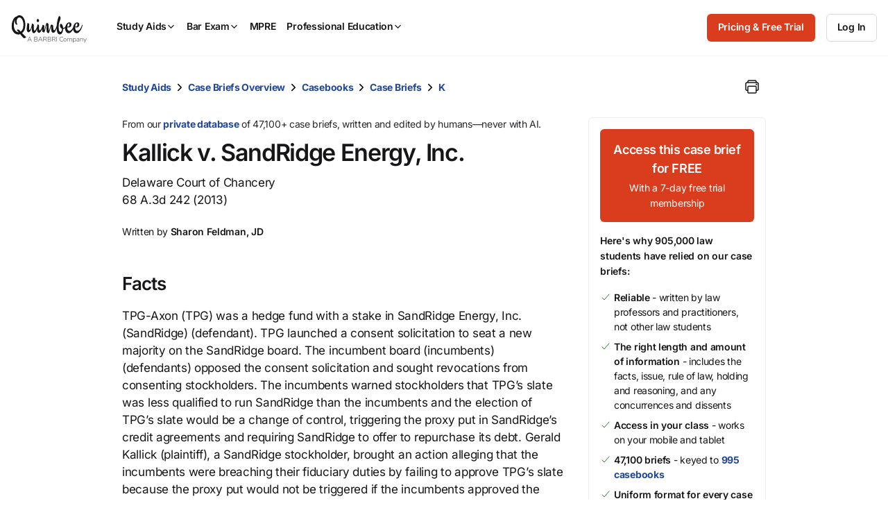

--- FILE ---
content_type: text/html; charset=utf-8
request_url: https://www.quimbee.com/cases/kallick-v-sandridge-energy-inc
body_size: 22178
content:
<!DOCTYPE html><html lang="en"><head><meta charset="utf-8" />
<script>var _rollbarConfig = {"accessToken":"787e596efaa84effbbcf77e80285eabc","async":false,"captureUncaught":true,"captureUnhandledRejections":true,"autoInstrument":{"network":true,"networkResponseHeaders":true,"networkResponseBody":true,"networkRequestBody":true,"log":true,"dom":false,"navigation":true,"connectivity":true},"hostSafeList":["quimbee"],"checkIgnore":function(isUncaught, args, payload) { return Quimbee.checkIgnoreError(args[1]) },"filterTelemetry":function(e) { return Quimbee.filterTelemetry(e) },"payload":{"environment":"production","client":{"javascript":{"source_map_enabled":true,"code_version":null,"guess_uncaught_frames":true}},"custom":{"code_version_group":"2026-01-23","code_version_release_iteration":null,"code_version_release_version":null,"code_version_release_created_at":null}}};</script>
<script>!function(r){var e={};function o(n){if(e[n])return e[n].exports;var t=e[n]={i:n,l:!1,exports:{}};return r[n].call(t.exports,t,t.exports,o),t.l=!0,t.exports}o.m=r,o.c=e,o.d=function(r,e,n){o.o(r,e)||Object.defineProperty(r,e,{enumerable:!0,get:n})},o.r=function(r){"undefined"!=typeof Symbol&&Symbol.toStringTag&&Object.defineProperty(r,Symbol.toStringTag,{value:"Module"}),Object.defineProperty(r,"__esModule",{value:!0})},o.t=function(r,e){if(1&e&&(r=o(r)),8&e)return r;if(4&e&&"object"==typeof r&&r&&r.__esModule)return r;var n=Object.create(null);if(o.r(n),Object.defineProperty(n,"default",{enumerable:!0,value:r}),2&e&&"string"!=typeof r)for(var t in r)o.d(n,t,function(e){return r[e]}.bind(null,t));return n},o.n=function(r){var e=r&&r.__esModule?function(){return r.default}:function(){return r};return o.d(e,"a",e),e},o.o=function(r,e){return Object.prototype.hasOwnProperty.call(r,e)},o.p="",o(o.s=0)}([function(r,e,o){"use strict";var n=o(1),t=o(5);_rollbarConfig=_rollbarConfig||{},_rollbarConfig.rollbarJsUrl=_rollbarConfig.rollbarJsUrl||"https://cdn.rollbar.com/rollbarjs/refs/tags/v2.26.1/rollbar.min.js",_rollbarConfig.async=void 0===_rollbarConfig.async||_rollbarConfig.async;var a=n.setupShim(window,_rollbarConfig),l=t(_rollbarConfig);window.rollbar=n.Rollbar,a.loadFull(window,document,!_rollbarConfig.async,_rollbarConfig,l)},function(r,e,o){"use strict";var n=o(2),t=o(3);function a(r){return function(){try{return r.apply(this,arguments)}catch(r){try{console.error("[Rollbar]: Internal error",r)}catch(r){}}}}var l=0;function i(r,e){this.options=r,this._rollbarOldOnError=null;var o=l++;this.shimId=function(){return o},"undefined"!=typeof window&&window._rollbarShims&&(window._rollbarShims[o]={handler:e,messages:[]})}var s=o(4),d=function(r,e){return new i(r,e)},c=function(r){return new s(d,r)};function u(r){return a((function(){var e=this,o=Array.prototype.slice.call(arguments,0),n={shim:e,method:r,args:o,ts:new Date};window._rollbarShims[this.shimId()].messages.push(n)}))}i.prototype.loadFull=function(r,e,o,n,t){var l=!1,i=e.createElement("script"),s=e.getElementsByTagName("script")[0],d=s.parentNode;i.crossOrigin="",i.src=n.rollbarJsUrl,o||(i.async=!0),i.onload=i.onreadystatechange=a((function(){if(!(l||this.readyState&&"loaded"!==this.readyState&&"complete"!==this.readyState)){i.onload=i.onreadystatechange=null;try{d.removeChild(i)}catch(r){}l=!0,function(){var e;if(void 0===r._rollbarDidLoad){e=new Error("rollbar.js did not load");for(var o,n,a,l,i=0;o=r._rollbarShims[i++];)for(o=o.messages||[];n=o.shift();)for(a=n.args||[],i=0;i<a.length;++i)if("function"==typeof(l=a[i])){l(e);break}}"function"==typeof t&&t(e)}()}})),d.insertBefore(i,s)},i.prototype.wrap=function(r,e,o){try{var n;if(n="function"==typeof e?e:function(){return e||{}},"function"!=typeof r)return r;if(r._isWrap)return r;if(!r._rollbar_wrapped&&(r._rollbar_wrapped=function(){o&&"function"==typeof o&&o.apply(this,arguments);try{return r.apply(this,arguments)}catch(o){var e=o;throw e&&("string"==typeof e&&(e=new String(e)),e._rollbarContext=n()||{},e._rollbarContext._wrappedSource=r.toString(),window._rollbarWrappedError=e),e}},r._rollbar_wrapped._isWrap=!0,r.hasOwnProperty))for(var t in r)r.hasOwnProperty(t)&&(r._rollbar_wrapped[t]=r[t]);return r._rollbar_wrapped}catch(e){return r}};for(var p="log,debug,info,warn,warning,error,critical,global,configure,handleUncaughtException,handleAnonymousErrors,handleUnhandledRejection,captureEvent,captureDomContentLoaded,captureLoad".split(","),f=0;f<p.length;++f)i.prototype[p[f]]=u(p[f]);r.exports={setupShim:function(r,e){if(r){var o=e.globalAlias||"Rollbar";if("object"==typeof r[o])return r[o];r._rollbarShims={},r._rollbarWrappedError=null;var l=new c(e);return a((function(){e.captureUncaught&&(l._rollbarOldOnError=r.onerror,n.captureUncaughtExceptions(r,l,!0),e.wrapGlobalEventHandlers&&t(r,l,!0)),e.captureUnhandledRejections&&n.captureUnhandledRejections(r,l,!0);var a=e.autoInstrument;return!1!==e.enabled&&(void 0===a||!0===a||function(r){return!("object"!=typeof r||void 0!==r.page&&!r.page)}(a))&&r.addEventListener&&(r.addEventListener("load",l.captureLoad.bind(l)),r.addEventListener("DOMContentLoaded",l.captureDomContentLoaded.bind(l))),r[o]=l,l}))()}},Rollbar:c}},function(r,e,o){"use strict";function n(r,e,o,n){r._rollbarWrappedError&&(n[4]||(n[4]=r._rollbarWrappedError),n[5]||(n[5]=r._rollbarWrappedError._rollbarContext),r._rollbarWrappedError=null);var t=e.handleUncaughtException.apply(e,n);o&&o.apply(r,n),"anonymous"===t&&(e.anonymousErrorsPending+=1)}r.exports={captureUncaughtExceptions:function(r,e,o){if(r){var t;if("function"==typeof e._rollbarOldOnError)t=e._rollbarOldOnError;else if(r.onerror){for(t=r.onerror;t._rollbarOldOnError;)t=t._rollbarOldOnError;e._rollbarOldOnError=t}e.handleAnonymousErrors();var a=function(){var o=Array.prototype.slice.call(arguments,0);n(r,e,t,o)};o&&(a._rollbarOldOnError=t),r.onerror=a}},captureUnhandledRejections:function(r,e,o){if(r){"function"==typeof r._rollbarURH&&r._rollbarURH.belongsToShim&&r.removeEventListener("unhandledrejection",r._rollbarURH);var n=function(r){var o,n,t;try{o=r.reason}catch(r){o=void 0}try{n=r.promise}catch(r){n="[unhandledrejection] error getting `promise` from event"}try{t=r.detail,!o&&t&&(o=t.reason,n=t.promise)}catch(r){}o||(o="[unhandledrejection] error getting `reason` from event"),e&&e.handleUnhandledRejection&&e.handleUnhandledRejection(o,n)};n.belongsToShim=o,r._rollbarURH=n,r.addEventListener("unhandledrejection",n)}}}},function(r,e,o){"use strict";function n(r,e,o){if(e.hasOwnProperty&&e.hasOwnProperty("addEventListener")){for(var n=e.addEventListener;n._rollbarOldAdd&&n.belongsToShim;)n=n._rollbarOldAdd;var t=function(e,o,t){n.call(this,e,r.wrap(o),t)};t._rollbarOldAdd=n,t.belongsToShim=o,e.addEventListener=t;for(var a=e.removeEventListener;a._rollbarOldRemove&&a.belongsToShim;)a=a._rollbarOldRemove;var l=function(r,e,o){a.call(this,r,e&&e._rollbar_wrapped||e,o)};l._rollbarOldRemove=a,l.belongsToShim=o,e.removeEventListener=l}}r.exports=function(r,e,o){if(r){var t,a,l="EventTarget,Window,Node,ApplicationCache,AudioTrackList,ChannelMergerNode,CryptoOperation,EventSource,FileReader,HTMLUnknownElement,IDBDatabase,IDBRequest,IDBTransaction,KeyOperation,MediaController,MessagePort,ModalWindow,Notification,SVGElementInstance,Screen,TextTrack,TextTrackCue,TextTrackList,WebSocket,WebSocketWorker,Worker,XMLHttpRequest,XMLHttpRequestEventTarget,XMLHttpRequestUpload".split(",");for(t=0;t<l.length;++t)r[a=l[t]]&&r[a].prototype&&n(e,r[a].prototype,o)}}},function(r,e,o){"use strict";function n(r,e){this.impl=r(e,this),this.options=e,function(r){for(var e=function(r){return function(){var e=Array.prototype.slice.call(arguments,0);if(this.impl[r])return this.impl[r].apply(this.impl,e)}},o="log,debug,info,warn,warning,error,critical,global,configure,handleUncaughtException,handleAnonymousErrors,handleUnhandledRejection,_createItem,wrap,loadFull,shimId,captureEvent,captureDomContentLoaded,captureLoad".split(","),n=0;n<o.length;n++)r[o[n]]=e(o[n])}(n.prototype)}n.prototype._swapAndProcessMessages=function(r,e){var o,n,t;for(this.impl=r(this.options);o=e.shift();)n=o.method,t=o.args,this[n]&&"function"==typeof this[n]&&("captureDomContentLoaded"===n||"captureLoad"===n?this[n].apply(this,[t[0],o.ts]):this[n].apply(this,t));return this},r.exports=n},function(r,e,o){"use strict";r.exports=function(r){return function(e){if(!e&&!window._rollbarInitialized){for(var o,n,t=(r=r||{}).globalAlias||"Rollbar",a=window.rollbar,l=function(r){return new a(r)},i=0;o=window._rollbarShims[i++];)n||(n=o.handler),o.handler._swapAndProcessMessages(l,o.messages);window[t]=n,window._rollbarInitialized=!0}}}}]);</script><meta content="IE=edge,chrome=1" http-equiv="X-UA-Compatible" /><meta content="width=device-width, initial-scale=1" name="viewport" /><meta content="©2007-2026 All Rights Reserved. Quimbee® is a registered trademark of Sellers International, LLC." name="copyright" /><meta content="Society: Law: Education: Student Resources: Course Outlines: Case Briefs" name="classification" /><meta content="yes" name="apple-mobile-web-app-capable" /><meta content="yes" name="mobile-web-app-capable" /><meta content="app-id=1001711683" name="apple-itunes-app" /><link rel="preload" href="https://quimbee-production-assets.s3.us-east-1.amazonaws.com/assets/inter-v19-regular-2d0c3d3d.woff2" as="font" type="font/woff2" crossorigin="anonymous"><link rel="preload" href="https://quimbee-production-assets.s3.us-east-1.amazonaws.com/assets/inter-v19-500-a8d5d31a.woff2" as="font" type="font/woff2" crossorigin="anonymous"><link rel="preload" href="https://quimbee-production-assets.s3.us-east-1.amazonaws.com/assets/inter-v19-600-b5c99424.woff2" as="font" type="font/woff2" crossorigin="anonymous"><link rel="preload" href="https://quimbee-production-assets.s3.us-east-1.amazonaws.com/assets/inter-v19-700-e571a231.woff2" as="font" type="font/woff2" crossorigin="anonymous"><link rel="preload" href="https://js.stripe.com/v3/" as="script"><script src="https://quimbee-production-assets.s3.us-east-1.amazonaws.com/assets/application-1e3756a0.js" type="module"></script><link href="https://quimbee-production-assets.s3.us-east-1.amazonaws.com/favicon.ico" rel="shortcut icon" /><link href="https://quimbee-production-assets.s3.us-east-1.amazonaws.com/assets/logos/apple-touch-icon-precomposed-41ebbaac.png" rel="logos/apple-touch-icon-precomposed" /><title>Kallick v. SandRidge Energy, Inc., 68 A.3d 242 (2013): Case Brief Summary | Quimbee</title>
<meta name="description" content="Get Kallick v. SandRidge Energy, Inc., 68 A.3d 242 (2013), Delaware Court of Chancery, case facts, key issues, and holdings and reasonings online today. Written and curated by real attorneys at Quimbee.">
<link rel="canonical" href="http://www.quimbee.com/cases/kallick-v-sandridge-energy-inc">
<meta property="og:url" content="http://www.quimbee.com/cases/kallick-v-sandridge-energy-inc">
<meta property="og:title" content="Kallick v. SandRidge Energy, Inc., 68 A.3d 242 (2013): Case Brief Summary">
<meta property="og:description" content="Get Kallick v. SandRidge Energy, Inc., 68 A.3d 242 (2013), Delaware Court of Chancery, case facts, key issues, and holdings and reasonings online today. Written and curated by real attorneys at Quimbee.">
<meta property="og:site_name" content="Quimbee">
<meta property="og:image" content="https://quimbee-production-assets.s3.us-east-1.amazonaws.com/assets/ograph/logo4fb-6c9fcc96.png">
<meta property="og:image:width" content="1200">
<meta property="og:image:height" content="1200">
<meta property="og:image" content="https://quimbee-production-assets.s3.us-east-1.amazonaws.com/assets/ograph/logo4li-de949314.png">
<meta property="og:image:width" content="150">
<meta property="og:image:height" content="150">
<meta name="twitter:card" content="summary">
<meta name="twitter:site" content="@quimbeedotcom">
<meta name="twitter:creator" content="@quimbeedotcom">
<meta name="twitter:image" content="https://quimbee-production-assets.s3.us-east-1.amazonaws.com/assets/ograph/logo4tw-098415f3.png"><meta name="csrf-param" content="authenticity_token" />
<meta name="csrf-token" content="UGMZUi8vq9-9SybRgdsnH6XY7UFdD_hihCjkiQuH0vewMLGxuHg_fMF_I51Wkspl0Eo-m2pEIJROXzmf7OFlYw" /><link rel="stylesheet" href="https://quimbee-production-assets.s3.us-east-1.amazonaws.com/assets/1_vendors-7b801197.css" media="all" /><link rel="stylesheet" href="https://quimbee-production-assets.s3.us-east-1.amazonaws.com/assets/2_elements-62bf02bf.css" media="all" /><link rel="stylesheet" href="https://quimbee-production-assets.s3.us-east-1.amazonaws.com/assets/3_layouts-a2f7f231.css" media="all" /><link rel="stylesheet" href="https://quimbee-production-assets.s3.us-east-1.amazonaws.com/assets/4_components-44675b2c.css" media="all" /><link rel="stylesheet" href="https://quimbee-production-assets.s3.us-east-1.amazonaws.com/assets/5_pages-5d23e434.css" media="all" /><link rel="stylesheet" href="https://quimbee-production-assets.s3.us-east-1.amazonaws.com/assets/6_utilities-5dfd0994.css" media="all" /><link rel="stylesheet" href="https://quimbee-production-assets.s3.us-east-1.amazonaws.com/assets/7_themes-6aee0a26.css" media="all" /><link rel="stylesheet" href="https://quimbee-production-assets.s3.us-east-1.amazonaws.com/assets/pages/cases/show-5f3e1390.css" media="all" /><link rel="stylesheet" href="https://quimbee-production-assets.s3.us-east-1.amazonaws.com/assets/pages/cases/ai-8f025ef9.css" media="all" /><link rel="stylesheet" href="https://quimbee-production-assets.s3.us-east-1.amazonaws.com/assets/pages/cases/show_print-75403e1a.css" media="all" /><script data-controller="quimbee-data" type="application/json">{
  "wistiaScriptURL": "//fast.wistia.net/assets/external/E-v1.js",
  "disableJSGlobalDeprecationWarnings": false,
  "algoliaJSVersion": "3.25.1"
}</script><script>window.Quimbee = window.Quimbee || {};
window.Quimbee.data = window.Quimbee.data || {};</script><script>window.Quimbee.getCookieValue = function(name) {
  const value = document.cookie.match('(^|;)\\s*' + name + '\\s*=\\s*([^;]+)')?.pop()
  return value ? decodeURIComponent(value) : undefined
}

window.Quimbee.setCookieValue = function(name, value, options = {}) {
  const defaults = { path: '/' }
  const opts = Object.assign({}, defaults, options)
  const attrs = Object.entries(opts).map(pair => '; ' + pair.join('=')).join('')
  // Server-set cookies are URI encoded so we do the same here for full compatibility.
  document.cookie = name + '=' + encodeURIComponent(value) + attrs
}

// https://stackoverflow.com/a/2138471/1202488
window.Quimbee.deleteCookie = function(name) {
  document.cookie = name+'=; Max-Age=-99999999;path=/;'
}</script><script>// Determines if the browser is supported according to browserslist-regexp.js, which is written
// by bin/update_browserslist.sh.
window.Quimbee._browserslistRegexp = /Edge?\/(14[2-9]|1[5-9]\d|[2-9]\d{2}|\d{4,})\.\d+(\.\d+|)|Firefox\/(1{2}[89]|1[2-9]\d|[2-9]\d{2}|\d{4,})\.\d+(\.\d+|)|Chrom(ium|e)\/(1{2}[2-9]|1[2-9]\d|[2-9]\d{2}|\d{4,})\.\d+(\.\d+|)|(Maci|X1{2}).+ Version\/(16\.([6-9]|\d{2,})|(1[7-9]|[2-9]\d|\d{3,})\.\d+)([,.]\d+|)( \(\w+\)|)( Mobile\/\w+|) Safari\/|Chrome.+OPR\/(12[4-9]|1[3-9]\d|[2-9]\d{2}|\d{4,})\.\d+\.\d+|(CPU[ +]OS|iPhone[ +]OS|CPU[ +]iPhone|CPU IPhone OS|CPU iPad OS)[ +]+(15[._]([6-9]|\d{2,})|(1[6-9]|[2-9]\d|\d{3,})[._]\d+)([._]\d+|)|Android.+Firefox\/(14[6-9]|1[5-9]\d|[2-9]\d{2}|\d{4,})\.\d+(\.\d+|)|Android.+Chrom(ium|e)\/(14[3-9]|1[5-9]\d|[2-9]\d{2}|\d{4,})\.\d+(\.\d+|)|SamsungBrowser\/(29|[3-9]\d|\d{3,})\.\d+/;
window.Quimbee.isBrowserSupported = function() {
  if (typeof(Quimbee._browserslistRegexp) === "object") {
    return Quimbee._browserslistRegexp.test(navigator.userAgent);
  } else {
    return true;
  }
};

// Defines if the server considers this to be a bot request or not.
window.Quimbee.isBot = function() {
  return "true" === "true"
};

// Defines error handler to be used by Rollbar's and NewRelic's snippets to ignore
// JS errors we don't want to be reported. If it returns true, the error will be ignored.
window.Quimbee.checkIgnoreError = function(error) {
  const isNewPages = 'false' === "true"
  const isZarazFailedToFetch = error && error.message.match(/Failed to fetch/) && error.stack.match(/cdn-cgi\/zaraz\/s.js/)
  const isBlockedByContentBlocker = error && error.message.match(/blocked by content blocker/)
  const isIgnoredFromEnvVar = error && true && !!error.message.match(/The\ operation\ was\ aborted\.|Load\ failed|Unexpected\ private\ name/)
  const isRailsUjsAlreadyLoaded = error && error.message.match(/rails-ujs has already been loaded/)

  return isNewPages || isZarazFailedToFetch || isBlockedByContentBlocker || isIgnoredFromEnvVar || isRailsUjsAlreadyLoaded || Quimbee.isBot() || !Quimbee.isBrowserSupported();
};

// map a URL pattern to some details about requests to it
let requestDetailsMap = {}
let shouldFilterSpammyNetworkRequestsFromTelemetry = true
// filterTelemetry is called twice to filter out events. First, when the event happens (eg. when a network request is fired).
// Second, when there is an error and the telemetry data is about to be uploaded to Rollbar.
window.Quimbee.filterTelemetry = function(e) {
  if(!shouldFilterSpammyNetworkRequestsFromTelemetry) { return false }

  if(e.type === "network" && e.body.subtype === "xhr" || e.body.subtype === "fetch") {
    // Requests to these endpoints are very frequent and create a lot of noise in the Rollbar telemetry.
    // wistia.com, litix.io, and akamaihd.net requests are triggered when watching wistia videos
    const urlsPatternsToIgnore = [
      /litix\.io/,
      /wistia\.com/,
      /wistia.*akamaihd\.net/,
      /embed.*\.wistia\.com/,
      /unpkg.com\/ionicons/,
      /cdn.jsdelivr.net\/npm\/ionicons/,
      /mini-profiler/
    ]

    let matchedPattern = urlsPatternsToIgnore.find(pattern => e.body.url.match(pattern))

    if(matchedPattern) {
      const details = requestDetailsMap[matchedPattern] || {}
      requestDetailsMap[matchedPattern] = details
      details.runningCount ||= 0
      details.lastLoggedAt ||= 0

      details.runningCount += 1

      e._quimbee ||= {}
      if(details.runningCount <= 2 || e._quimbee.passThru) {
        // log the first 2 requests.
        // set the passThru variable because we might receive this event in this function again
        // when Rollbar runs `filterTelemetry` before sending an error.
        e._quimbee.passThru = true
        return false
      } else {
        // filter these requests from now on
        return true
      }
    }
  }

  // let everything else through
  return false
}

// Sets if there's a logged in user to be checked inside JS code
window.Quimbee.isSignedInUser = false</script><script>// This function gets called after the Onetrust banner script finishes
function OptanonWrapper() {
  OneTrust.OnConsentChanged(function() {
    // Map custom OneTrust event to generic DOM event
    // OnetrustActiveGroups is something like ",C0001,C0002"
    document.dispatchEvent(
      new CustomEvent("onetrustConsentChanged", { detail: { consentGroups: OnetrustActiveGroups } } )
    )
  })
}</script><div data-action="onetrustConsentChanged@document-&gt;onetrust#onConsentChanged" data-controller="onetrust" data-onetrust-consent-group-map-value="{&quot;C0001&quot;:&quot;C0001_necessary&quot;,&quot;C0002&quot;:&quot;C0002_performance&quot;,&quot;C0003&quot;:&quot;C0003_functional&quot;,&quot;C0004&quot;:&quot;C0004_targeting&quot;,&quot;C0005&quot;:&quot;C0005_social_media&quot;}"></div><script>if (typeof(newrelic) !== "undefined") {
  newrelic.setErrorHandler(Quimbee.checkIgnoreError);
}</script><script>(function(){var t=document.createElement("script");t.type="text/javascript",t.defer=!0,t.src='https://cdn.firstpromoter.com/fprom.js',t.onload=t.onreadystatechange=function(){var t=this.readyState;if(!t||"complete"==t||"loaded"==t)try{$FPROM.init('otoa89kf','.quimbee.com')}catch(t){}};var e=document.getElementsByTagName("script")[0];e.parentNode.insertBefore(t,e)})();</script><script>(function(w, d, s, l, i) {
  w[l] = w[l] || [];
  w[l].push({
    'gtm.start': new Date().getTime(), event: 'gtm.js'
  });
  var f = d.getElementsByTagName(s)[0],
  j = d.createElement(s), dl = l != 'dataLayer' ? '&l=' + l: '';
  j.async = true;
  j.src = 'https://www.googletagmanager.com/gtm.js?id=' + i + dl + '&gtm_auth=FzcT8ShVqJ77csNF6jYiWw&gtm_preview=env-1&gtm_cookies_win=x';
  f.parentNode.insertBefore(j,f);
})(window, document, 'script', 'dataLayer', 'GTM-M7NZL9KZ');</script><script data-controller="quimbee-data" type="application/json">{"userPreferences":null}</script></head><body class="bb_logos theme_light" data-action="storage@window-&gt;warn-on-session-change#onLocalStorageChange user-preferences.dark_mode.updated@window-&gt;darkmode#change" data-controller="warn-on-session-change darkmode mobile-menu dynamic-content" data-warn-on-session-change-session-id-value="0d932a0e26bbdb5b4c8fd3bacb9ce001e3f1e46d"><div class="hidden" data-controller="cookie-delete" data-cookie-delete-regex-name-value="^checkout_"></div><noscript><iframe height="0" src="https://www.googletagmanager.com/ns.html?id=GTM-M7NZL9KZ&gtm_auth=FzcT8ShVqJ77csNF6jYiWw&gtm_preview=env-1&gtm_cookies_win=x" style="display:none;visibility:hidden" width="0"></iframe></noscript><script>var script = document.createElement('script');
script.async = true; script.type = 'text/javascript';
var target = 'https://www.clickcease.com/monitor/stat.js';
script.src = target;
var elem = document.head;
elem.appendChild(script);</script><noscript><a href="https://www.clickcease.com" rel="nofollow"><img alt="ClickCease" src="https://monitor.clickcease.com/stats/stats.aspx" /></a></noscript><div class="container u-p-none visible-print-block"><div class="logo-print"><img alt="Quimbee logo" src="https://quimbee-production-assets.s3.us-east-1.amazonaws.com/assets/logos/logo-black-c9bc486e.svg" loading="lazy" /></div><div class="dmca-badge-print u-align-right"><a class="dmca-badge" href="//www.dmca.com/Protection/Status.aspx?ID=1a996908-4aef-4bdf-a88b-327da7ac4bce" title="DMCA.com Protection Status"><img alt="DMCA.com Protection Status" loading="lazy" src="https://images.dmca.com/Badges/dmca_protected_sml_120m.png?ID=1a996908-4aef-4bdf-a88b-327da7ac4bce" /></a><script defer="" src="https://images.dmca.com/Badges/DMCABadgeHelper.min.js"></script></div></div><header class="c-main-nav" data-mobile-menu-target="mobileNav" id="page-top"><div class="c-main-nav_content"><div class="c-main-nav_logo"><a aria-label="Quimbee logo" class="c-nav-logo" href="/"><div class="c-nav-logo_black"><div class="m-hide"><img alt="Go to Quimbee homepage" class="c-nav-logo_svg" fetchpriority="high" decoding="async" loading="lazy" src="https://quimbee-production-assets.s3.us-east-1.amazonaws.com/assets/logos/quimbee/quimbee-logo-bb-bf54aae1.svg" /></div><div class="m-show m-mr-2u"><img alt="Go to Quimbee homepage" class="c-nav-logo_svg" fetchpriority="high" decoding="async" loading="lazy" src="https://quimbee-production-assets.s3.us-east-1.amazonaws.com/assets/logos/quimbee/quimbee-icon-inline-bc394962.svg" /></div></div><div class="c-nav-logo_white"><div class="m-hide"><img alt="Go to Quimbee homepage" class="c-nav-logo_svg" fetchpriority="high" decoding="async" loading="lazy" src="https://quimbee-production-assets.s3.us-east-1.amazonaws.com/assets/logos/quimbee/quimbee-logo-light-bb-6709c048.svg" /></div><div class="m-show m-mr-2u"><img alt="Go to Quimbee homepage" class="c-nav-logo_svg" fetchpriority="high" decoding="async" loading="lazy" src="https://quimbee-production-assets.s3.us-east-1.amazonaws.com/assets/logos/quimbee/quimbee-icon-inline-light-cd146a00.svg" /></div></div></a></div><nav aria-label="Main menu" class="c-main-nav_product-menu" role="menubar"><div class="c-topnav-menu" data-action="topnav.globalCloseMenu@document-&gt;topnav-menu#globalCloseMenu click@document-&gt;topnav-menu#closeOnClickOutside pointerleave-&gt;topnav-menu#delayedCloseMenu" data-controller="topnav-menu" id="menu-study-aids-wrapper" role="menu"><a aria-controls="menu-study-aids" aria-expanded="false" aria-haspopup="true" aria-label="Study Aids" class="c-topnav-menu_button" data-action="
click-&gt;topnav-menu#toggleMenu
pointerenter-&gt;topnav-menu#openMenuOnDesktop
keydown.enter-&gt;topnav-menu#toggleMenu
" data-topnav-menu-target="menuButton" role="menuitem" tabindex="0"> Study Aids<div class="c-topnav-menu_icon-container"><ion-icon class="c-topnav-menu_indicator  quimbee-icon" name="chevron-down" aria-hidden="true"></ion-icon></div></a><div class="c-topnav-menu_menu" data-topnav-menu-target="menu" id="menu-study-aids"><div class="c-topnav-menu-item" data-topnav-menu-target="menuItem"><div class="m-hide"><a aria-label="Product overview" class="c-topnav-menu-item_button" href="/study-aids"><ion-icon class=" quimbee-icon" src="https://quimbee-production-assets.s3.us-east-1.amazonaws.com/assets/icons/svg_icons/qb-document-search-0c27ede1.svg" name="qb-document-search" aria-hidden="true"></ion-icon><div class="c-topnav-menu-item_button-text">Product overview</div></a></div><div class="u-hide m-show"><a aria-label="Product overview" class="c-topnav-menu-item_button" href="/study-aids"><ion-icon class=" quimbee-icon" src="https://quimbee-production-assets.s3.us-east-1.amazonaws.com/assets/icons/svg_icons/qb-document-search-0c27ede1.svg" name="qb-document-search" aria-hidden="true"></ion-icon><div class="c-topnav-menu-item_button-text">Product overview</div></a></div></div><div class="c-topnav-menu-item" data-topnav-menu-target="menuItem"><div class="m-hide"><a aria-label="Pricing and free trial" class="c-topnav-menu-item_button" href="/pricing/study-aids"><ion-icon class=" quimbee-icon" src="https://quimbee-production-assets.s3.us-east-1.amazonaws.com/assets/icons/svg_icons/qb-circle-price-11c1e7d2.svg" name="qb-circle-price" aria-hidden="true"></ion-icon><div class="c-topnav-menu-item_button-text">Pricing and free trial</div></a></div><div class="u-hide m-show"><a aria-label="Pricing and free trial" class="c-topnav-menu-item_button" href="/pricing/study-aids"><ion-icon class=" quimbee-icon" src="https://quimbee-production-assets.s3.us-east-1.amazonaws.com/assets/icons/svg_icons/qb-circle-price-11c1e7d2.svg" name="qb-circle-price" aria-hidden="true"></ion-icon><div class="c-topnav-menu-item_button-text">Pricing and free trial</div></a></div></div><div class="c-topnav-menu-item" data-topnav-menu-target="menuItem"><div class="m-hide"><a aria-label="Testimonials" class="c-topnav-menu-item_button" href="/about/testimonials"><ion-icon class=" quimbee-icon" src="https://quimbee-production-assets.s3.us-east-1.amazonaws.com/assets/icons/svg_icons/qb-quotes-2b986532.svg" name="qb-quotes" aria-hidden="true"></ion-icon><div class="c-topnav-menu-item_button-text">Testimonials</div></a></div><div class="u-hide m-show"><a aria-label="Testimonials" class="c-topnav-menu-item_button" href="/about/testimonials"><ion-icon class=" quimbee-icon" src="https://quimbee-production-assets.s3.us-east-1.amazonaws.com/assets/icons/svg_icons/qb-quotes-2b986532.svg" name="qb-quotes" aria-hidden="true"></ion-icon><div class="c-topnav-menu-item_button-text">Testimonials</div></a></div></div><div class="c-topnav-menu-item -custom-content" data-topnav-menu-target="menuItem"><h5 class="c-mega-menu_subsection-heading">Content Library</h5></div><div class="c-topnav-menu-item -custom-content" data-topnav-menu-target="menuItem"><div class="m-hide"><div aria-expanded="false" aria-haspopup="true" aria-label="Custom menu" data-action="
touchstart-&gt;topnav-menu#toggleSubmenu
keydown.enter-&gt;topnav-menu#toggleSubmenu
click-&gt;topnav-menu#toggleSubmenu
pointerenter-&gt;topnav-menu#openSubmenuOnDesktop
pointerleave-&gt;topnav-menu#delayedCloseSubmenu" role="menuitem"><a class="c-topnav-menu-item_button" href="#"><ion-icon class=" quimbee-icon" name="ribbon-outline" aria-hidden="true"></ion-icon><div class="c-topnav-menu-item_button-text"><img alt="BARBRI 1L Exam Success menu item" class="-fill-black" src="https://quimbee-production.s3.amazonaws.com/uploads/course_engine/course/logo/1/quimbee-barbri-1l-exam-success-logo-bb.svg" loading="lazy" /></div><ion-icon class=" quimbee-icon" name="chevron-forward-outline" aria-hidden="true"></ion-icon></a></div></div><div class="m-show"><a class="c-topnav-menu-item_button" href="/barbri-1l-exam-success"><ion-icon class=" quimbee-icon" name="ribbon-outline" aria-hidden="true"></ion-icon><div class="c-topnav-menu-item_button-text"><img alt="BARBRI 1L Exam Success menu item" class="-fill-black" src="https://quimbee-production.s3.amazonaws.com/uploads/course_engine/course/logo/1/quimbee-barbri-1l-exam-success-logo-bb.svg" loading="lazy" /></div></a></div><div class="c-topnav-menu-item_submenu" data-action="mouseleave-&gt;topnav-menu#delayedCloseSubmenu" data-topnav-menu-target="submenu" id="menu-study-aids_submenu-custom"><div class="c-topnav-menu-item_submenu-itemlist"><div class="c-topnav-menu-item_submenu-section"><a class="c-topnav-submenu-item" href="/barbri-1l-exam-success"><ion-icon class=" quimbee-icon" src="https://quimbee-production-assets.s3.us-east-1.amazonaws.com/assets/icons/svg_icons/qb-document-search-0c27ede1.svg" name="qb-document-search" aria-hidden="true"></ion-icon>Product overview</a><a class="c-topnav-submenu-item" href="/barbri-1l-exam-success"><ion-icon class=" quimbee-icon" src="https://quimbee-production-assets.s3.us-east-1.amazonaws.com/assets/icons/svg_icons/qb-circle-price-11c1e7d2.svg" name="qb-circle-price" aria-hidden="true"></ion-icon>Get started for free</a></div><div class="c-topnav-menu-item_submenu-section"><h5>1L Exam Success subjects</h5><a class="c-topnav-submenu-item" href="/lms/courses/barbri-1l-exam-success/civil-procedure">Civil Procedure</a><a class="c-topnav-submenu-item" href="/lms/courses/barbri-1l-exam-success/constitutional-law">Constitutional Law</a><a class="c-topnav-submenu-item" href="/lms/courses/barbri-1l-exam-success/contracts">Contracts</a><a class="c-topnav-submenu-item" href="/lms/courses/barbri-1l-exam-success/criminal-law">Criminal Law</a><a class="c-topnav-submenu-item" href="/lms/courses/barbri-1l-exam-success/property">Property</a><a class="c-topnav-submenu-item" href="/lms/courses/barbri-1l-exam-success/torts">Torts</a><a class="c-topnav-submenu-item" href="/lms/courses/barbri-1l-exam-success/exam-strategies">Exam Strategies</a><a class="c-topnav-submenu-item" href="/lms/courses/barbri-1l-exam-success/next-gen-practice">NextGen Practice</a></div></div></div></div><div class="c-topnav-menu-item" data-topnav-menu-target="menuItem"><div class="m-hide"><a data-action="
          touchstart-&gt;topnav-menu#toggleSubmenu
          keydown.enter-&gt;topnav-menu#toggleSubmenu
          click-&gt;topnav-menu#toggleSubmenu
          pointerenter-&gt;topnav-menu#openSubmenuOnDesktop
          pointerleave-&gt;topnav-menu#delayedCloseSubmenu
        " role="menuitem" aria-controls="menu-study-aids_submenu-casebooks" aria-haspopup="true" aria-label="Casebooks" aria-expanded="false" class="c-topnav-menu-item_button" href="#"><ion-icon class=" quimbee-icon" name="library-outline" aria-hidden="true"></ion-icon><div class="c-topnav-menu-item_button-text">Casebooks</div><ion-icon class=" quimbee-icon" name="chevron-forward-outline" aria-hidden="true"></ion-icon></a><div class="c-topnav-menu-item_submenu" data-action="mouseleave-&gt;topnav-menu#delayedCloseSubmenu" data-topnav-menu-target="submenu" id="menu-study-aids_submenu-casebooks"><div class="c-topnav-menu-item_submenu-heading">Casebook subjects</div><div class="c-topnav-menu-item_submenu-itemlist"><a class="c-topnav-submenu-item" href="/casebooks/accounting">Accounting</a><a class="c-topnav-submenu-item" href="/casebooks/administrative-law">Administrative Law</a><a class="c-topnav-submenu-item" href="/casebooks/admiralty">Admiralty</a><a class="c-topnav-submenu-item" href="/casebooks/advanced-business-associations">Advanced Business Associations</a><a class="c-topnav-submenu-item" href="/casebooks/advanced-civil-procedure">Advanced Civil Procedure</a><a class="c-topnav-submenu-item" href="/casebooks/advanced-criminal-law">Advanced Criminal Law</a><a class="c-topnav-submenu-item" href="/casebooks/advanced-criminal-procedure">Advanced Criminal Procedure</a><a class="c-topnav-submenu-item" href="/casebooks/advanced-evidence">Advanced Evidence</a><a class="c-topnav-submenu-item" href="/casebooks/advanced-tort-law">Advanced Tort Law</a><a class="c-topnav-submenu-item" href="/casebooks/alternative-dispute-resolution">Alternative Dispute Resolution</a><a class="c-topnav-submenu-item" href="/casebooks/animal-law">Animal Law</a><a class="c-topnav-submenu-item" href="/casebooks/antitrust">Antitrust</a><a class="c-topnav-submenu-item" href="/casebooks/appellate-advocacy">Appellate Advocacy</a><a class="c-topnav-submenu-item" href="/casebooks/archaeology">Archaeology</a><a class="c-topnav-submenu-item" href="/casebooks/art-law">Art Law</a><a class="c-topnav-submenu-item" href="/casebooks/aviation-law">Aviation Law</a><a class="c-topnav-submenu-item" href="/casebooks/banking-law">Banking Law</a><a class="c-topnav-submenu-item" href="/casebooks/bankruptcy">Bankruptcy</a><a class="c-topnav-submenu-item" href="/casebooks/bioethics">Bioethics</a><a class="c-topnav-submenu-item" href="/casebooks/business-associations">Business Associations</a><a class="c-topnav-submenu-item" href="/casebooks/business-organizations">Business Organizations</a><a class="c-topnav-submenu-item" href="/casebooks/california-civil-procedure">California Civil Procedure</a><a class="c-topnav-submenu-item" href="/casebooks/california-community-property">California Community Property</a><a class="c-topnav-submenu-item" href="/casebooks/career-success">Career Success</a><a class="c-topnav-submenu-item" href="/casebooks/children-and-juveniles">Children and Juveniles</a><a class="c-topnav-submenu-item" href="/casebooks/civil-procedure">Civil Procedure</a><a class="c-topnav-submenu-item" href="/casebooks/civil-rights">Civil Rights</a><a class="c-topnav-submenu-item" href="/casebooks/commercial-law">Commercial Law</a><a class="c-topnav-submenu-item" href="/casebooks/communication-law">Communication Law</a><a class="c-topnav-submenu-item" href="/casebooks/comparative-constitutional-law">Comparative Constitutional Law</a><a class="c-topnav-submenu-item" href="/casebooks/comparative-law">Comparative Law</a><a class="c-topnav-submenu-item" href="/casebooks/conflict-of-laws">Conflict of Laws</a><a class="c-topnav-submenu-item" href="/casebooks/constitutional-law">Constitutional Law</a><a class="c-topnav-submenu-item" href="/casebooks/consumer-law">Consumer Law</a><a class="c-topnav-submenu-item" href="/casebooks/contracts">Contracts</a><a class="c-topnav-submenu-item" href="/casebooks/copyright-law">Copyright Law</a><a class="c-topnav-submenu-item" href="/casebooks/corporate-and-partnership-tax">Corporate and Partnership Tax</a><a class="c-topnav-submenu-item" href="/casebooks/corporate-compliance-finance-and-governance">Corporate Compliance, Finance, and Governance</a><a class="c-topnav-submenu-item" href="/casebooks/corrections-and-sentencing">Corrections and Sentencing</a><a class="c-topnav-submenu-item" href="/casebooks/counterterrorism">Counterterrorism</a><a class="c-topnav-submenu-item" href="/casebooks/criminal-law">Criminal Law</a><a class="c-topnav-submenu-item" href="/casebooks/criminal-procedure">Criminal Procedure</a><a class="c-topnav-submenu-item" href="/casebooks/culture-and-law">Culture and Law</a><a class="c-topnav-submenu-item" href="/casebooks/cyberspace">Cyberspace</a><a class="c-topnav-submenu-item" href="/casebooks/debtors-and-creditors">Debtors and Creditors</a><a class="c-topnav-submenu-item" href="/casebooks/disability-law">Disability Law</a><a class="c-topnav-submenu-item" href="/casebooks/domestic-violence-law">Domestic Violence Law</a><a class="c-topnav-submenu-item" href="/casebooks/economics-and-law">Economics and Law</a><a class="c-topnav-submenu-item" href="/casebooks/education-law">Education Law</a><a class="c-topnav-submenu-item" href="/casebooks/elder-law">Elder Law</a><a class="c-topnav-submenu-item" href="/casebooks/election-law">Election Law</a><a class="c-topnav-submenu-item" href="/casebooks/employment-law">Employment Law</a><a class="c-topnav-submenu-item" href="/casebooks/energy-law">Energy Law</a><a class="c-topnav-submenu-item" href="/casebooks/entertainment-law">Entertainment Law</a><a class="c-topnav-submenu-item" href="/casebooks/environmental-law">Environmental Law</a><a class="c-topnav-submenu-item" href="/casebooks/estate-trust-and-gift-taxation">Estate, Trust, and Gift Taxation</a><a class="c-topnav-submenu-item" href="/casebooks/european-union-law">European Union Law</a><a class="c-topnav-submenu-item" href="/casebooks/evidence">Evidence</a><a class="c-topnav-submenu-item" href="/casebooks/family-law">Family Law</a><a class="c-topnav-submenu-item" href="/casebooks/federal-courts">Federal Courts</a><a class="c-topnav-submenu-item" href="/casebooks/federal-income-tax">Federal Income Tax</a><a class="c-topnav-submenu-item" href="/casebooks/firearms-law">Firearms Law</a><a class="c-topnav-submenu-item" href="/casebooks/first-amendment">First Amendment</a><a class="c-topnav-submenu-item" href="/casebooks/florida-civil-procedure">Florida Civil Procedure</a><a class="c-topnav-submenu-item" href="/casebooks/food-and-drug-law">Food and Drug Law</a><a class="c-topnav-submenu-item" href="/casebooks/gaming-law">Gaming Law</a><a class="c-topnav-submenu-item" href="/casebooks/gender-and-sexuality">Gender and Sexuality</a><a class="c-topnav-submenu-item" href="/casebooks/government-contracts">Government Contracts</a><a class="c-topnav-submenu-item" href="/casebooks/healthcare-law">Healthcare Law</a><a class="c-topnav-submenu-item" href="/casebooks/housing-law">Housing Law</a><a class="c-topnav-submenu-item" href="/casebooks/humanitarian-law">Humanitarian Law</a><a class="c-topnav-submenu-item" href="/casebooks/human-rights">Human Rights</a><a class="c-topnav-submenu-item" href="/casebooks/immigration-law">Immigration Law</a><a class="c-topnav-submenu-item" href="/casebooks/indian-law">Indian Law</a><a class="c-topnav-submenu-item" href="/casebooks/insurance-law">Insurance Law</a><a class="c-topnav-submenu-item" href="/casebooks/intellectual-property">Intellectual Property</a><a class="c-topnav-submenu-item" href="/casebooks/international-business-transactions">International Business Transactions</a><a class="c-topnav-submenu-item" href="/casebooks/international-criminal-law">International Criminal Law</a><a class="c-topnav-submenu-item" href="/casebooks/international-law">International Law</a><a class="c-topnav-submenu-item" href="/casebooks/international-taxation">International Taxation</a><a class="c-topnav-submenu-item" href="/casebooks/introduction-to-u-s-law">Introduction To U.S. Law</a><a class="c-topnav-submenu-item" href="/casebooks/jurisprudence">Jurisprudence</a><a class="c-topnav-submenu-item" href="/casebooks/labor-law">Labor Law</a><a class="c-topnav-submenu-item" href="/casebooks/land-use">Land Use</a><a class="c-topnav-submenu-item" href="/casebooks/legal-ethics">Legal Ethics</a><a class="c-topnav-submenu-item" href="/casebooks/legal-history">Legal History</a><a class="c-topnav-submenu-item" href="/casebooks/legal-method">Legal Method</a><a class="c-topnav-submenu-item" href="/casebooks/legal-process">Legal Process</a><a class="c-topnav-submenu-item" href="/casebooks/legislation-and-regulation">Legislation and Regulation</a><a class="c-topnav-submenu-item" href="/casebooks/litigation">Litigation</a><a class="c-topnav-submenu-item" href="/casebooks/local-government">Local Government</a><a class="c-topnav-submenu-item" href="/casebooks/marijuana-law">Marijuana Law</a><a class="c-topnav-submenu-item" href="/casebooks/media-law">Media Law</a><a class="c-topnav-submenu-item" href="/casebooks/mergers-and-acquisitions">Mergers and Acquisitions</a><a class="c-topnav-submenu-item" href="/casebooks/military-law">Military Law</a><a class="c-topnav-submenu-item" href="/casebooks/national-security">National Security</a><a class="c-topnav-submenu-item" href="/casebooks/natural-resources">Natural Resources</a><a class="c-topnav-submenu-item" href="/casebooks/negotiations">Negotiations</a><a class="c-topnav-submenu-item" href="/casebooks/nonprofit-law">Nonprofit Law</a><a class="c-topnav-submenu-item" href="/casebooks/oil-and-gas">Oil and Gas</a><a class="c-topnav-submenu-item" href="/casebooks/patent">Patent</a><a class="c-topnav-submenu-item" href="/casebooks/payment-systems">Payment Systems</a><a class="c-topnav-submenu-item" href="/casebooks/poverty-law">Poverty Law</a><a class="c-topnav-submenu-item" href="/casebooks/privacy-law">Privacy Law</a><a class="c-topnav-submenu-item" href="/casebooks/products-liability">Products Liability</a><a class="c-topnav-submenu-item" href="/casebooks/property">Property</a><a class="c-topnav-submenu-item" href="/casebooks/real-estate-transactions">Real Estate Transactions</a><a class="c-topnav-submenu-item" href="/casebooks/religion">Religion</a><a class="c-topnav-submenu-item" href="/casebooks/remedies">Remedies</a><a class="c-topnav-submenu-item" href="/casebooks/sales">Sales</a><a class="c-topnav-submenu-item" href="/casebooks/science-and-law">Science and Law</a><a class="c-topnav-submenu-item" href="/casebooks/secured-transactions">Secured Transactions</a><a class="c-topnav-submenu-item" href="/casebooks/securities-regulation">Securities Regulation</a><a class="c-topnav-submenu-item" href="/casebooks/sports-law">Sports Law</a><a class="c-topnav-submenu-item" href="/casebooks/state-and-local-taxation">State and Local Taxation</a><a class="c-topnav-submenu-item" href="/casebooks/taxation-of-nonprofit-and-exempt-organizations">Taxation of Nonprofit and Exempt Organizations</a><a class="c-topnav-submenu-item" href="/casebooks/tax-practice-and-procedure">Tax Practice and Procedure</a><a class="c-topnav-submenu-item" href="/casebooks/torts">Torts</a><a class="c-topnav-submenu-item" href="/casebooks/trade-law">Trade Law</a><a class="c-topnav-submenu-item" href="/casebooks/trademark">Trademark</a><a class="c-topnav-submenu-item" href="/casebooks/unfair-competition">Unfair Competition</a><a class="c-topnav-submenu-item" href="/casebooks/water-rights">Water Rights</a><a class="c-topnav-submenu-item" href="/casebooks/white-collar-crime">White Collar Crime</a><a class="c-topnav-submenu-item" href="/casebooks/wills-trusts-and-estates">Wills, Trusts, and Estates</a><a class="c-topnav-submenu-item" href="/casebooks/workers-compensation">Workers&#39; Compensation</a></div></div></div><div class="u-hide m-show"><a data-action="
          touchstart-&gt;topnav-menu#toggleSubmenu
          keydown.enter-&gt;topnav-menu#toggleSubmenu
          click-&gt;topnav-menu#toggleSubmenu
          pointerenter-&gt;topnav-menu#openSubmenuOnDesktop
          pointerleave-&gt;topnav-menu#delayedCloseSubmenu
        " role="menuitem" aria-controls="menu-study-aids_submenu-casebooks" aria-haspopup="true" aria-label="Casebooks" aria-expanded="false" class="c-topnav-menu-item_button" href="/casebooks"><ion-icon class=" quimbee-icon" name="library-outline" aria-hidden="true"></ion-icon><div class="c-topnav-menu-item_button-text">Casebooks</div></a></div></div><div class="c-topnav-menu-item" data-topnav-menu-target="menuItem"><div class="m-hide"><a data-action="
          touchstart-&gt;topnav-menu#toggleSubmenu
          keydown.enter-&gt;topnav-menu#toggleSubmenu
          click-&gt;topnav-menu#toggleSubmenu
          pointerenter-&gt;topnav-menu#openSubmenuOnDesktop
          pointerleave-&gt;topnav-menu#delayedCloseSubmenu
        " role="menuitem" aria-controls="menu-study-aids_submenu-case-briefs" aria-haspopup="true" aria-label="Case briefs" aria-expanded="false" class="c-topnav-menu-item_button" href="#"><ion-icon class=" quimbee-icon" name="book-outline" aria-hidden="true"></ion-icon><div class="c-topnav-menu-item_button-text">Case briefs</div><ion-icon class=" quimbee-icon" name="chevron-forward-outline" aria-hidden="true"></ion-icon></a><div class="c-topnav-menu-item_submenu" data-action="mouseleave-&gt;topnav-menu#delayedCloseSubmenu" data-topnav-menu-target="submenu" id="menu-study-aids_submenu-case-briefs"><div class="c-topnav-menu-item_submenu-heading">Case briefs</div><div class="c-topnav-menu-item_submenu-itemlist"><a class="c-topnav-submenu-item" href="/cases">See all case briefs</a><a class="c-topnav-submenu-item" href="/casebooks/request">Request a casebook</a><a class="c-topnav-submenu-item" href="/cases/request/new">Request a case brief</a></div></div></div><div class="u-hide m-show"><a data-action="
          touchstart-&gt;topnav-menu#toggleSubmenu
          keydown.enter-&gt;topnav-menu#toggleSubmenu
          click-&gt;topnav-menu#toggleSubmenu
          pointerenter-&gt;topnav-menu#openSubmenuOnDesktop
          pointerleave-&gt;topnav-menu#delayedCloseSubmenu
        " role="menuitem" aria-controls="menu-study-aids_submenu-case-briefs" aria-haspopup="true" aria-label="Case briefs" aria-expanded="false" class="c-topnav-menu-item_button" href="/cases"><ion-icon class=" quimbee-icon" name="book-outline" aria-hidden="true"></ion-icon><div class="c-topnav-menu-item_button-text">Case briefs</div></a></div></div><div class="c-topnav-menu-item" data-topnav-menu-target="menuItem"><div class="m-hide"><a data-action="
          touchstart-&gt;topnav-menu#toggleSubmenu
          keydown.enter-&gt;topnav-menu#toggleSubmenu
          click-&gt;topnav-menu#toggleSubmenu
          pointerenter-&gt;topnav-menu#openSubmenuOnDesktop
          pointerleave-&gt;topnav-menu#delayedCloseSubmenu
        " role="menuitem" aria-controls="menu-study-aids_submenu-courses" aria-haspopup="true" aria-label="Courses" aria-expanded="false" class="c-topnav-menu-item_button" href="#"><ion-icon class=" quimbee-icon" name="play-outline" aria-hidden="true"></ion-icon><div class="c-topnav-menu-item_button-text">Courses</div><ion-icon class=" quimbee-icon" name="chevron-forward-outline" aria-hidden="true"></ion-icon></a><div class="c-topnav-menu-item_submenu" data-action="mouseleave-&gt;topnav-menu#delayedCloseSubmenu" data-topnav-menu-target="submenu" id="menu-study-aids_submenu-courses"><div class="c-topnav-menu-item_submenu-heading">Course subjects</div><div class="c-topnav-menu-item_submenu-itemlist"><div class="c-topnav-menu-item_submenu-section"><h5>1L</h5><a class="c-topnav-submenu-item" href="/courses/civil-procedure">Civil Procedure</a><a class="c-topnav-submenu-item" href="/courses/constitutional-law">Constitutional Law</a><a class="c-topnav-submenu-item" href="/courses/contracts">Contracts</a><a class="c-topnav-submenu-item" href="/courses/criminal-law">Criminal Law</a><a class="c-topnav-submenu-item" href="/courses/legal-research-and-writing">Legal Research and Writing</a><a class="c-topnav-submenu-item" href="/courses/property">Property</a><a class="c-topnav-submenu-item" href="/courses/torts">Torts</a></div><div class="c-topnav-menu-item_submenu-section"><h5>2L/3L</h5><a class="c-topnav-submenu-item" href="/courses/administrative-law">Administrative Law</a><a class="c-topnav-submenu-item" href="/courses/antitrust">Antitrust</a><a class="c-topnav-submenu-item" href="/courses/bankruptcy">Bankruptcy</a><a class="c-topnav-submenu-item" href="/courses/business-associations">Business Associations</a><a class="c-topnav-submenu-item" href="/courses/california-community-property">California Community Property</a><a class="c-topnav-submenu-item" href="/courses/conflict-of-laws">Conflict of Laws</a><a class="c-topnav-submenu-item" href="/courses/criminal-procedure">Criminal Procedure</a><a class="c-topnav-submenu-item" href="/courses/employment-law">Employment Law</a><a class="c-topnav-submenu-item" href="/courses/energy-law">Energy Law</a><a class="c-topnav-submenu-item" href="/courses/environmental-law">Environmental Law</a><a class="c-topnav-submenu-item" href="/courses/evidence">Evidence</a><a class="c-topnav-submenu-item" href="/courses/family-law">Family Law</a><a class="c-topnav-submenu-item" href="/courses/federal-courts">Federal Courts</a><a class="c-topnav-submenu-item" href="/courses/federal-income-tax">Federal Income Tax</a><a class="c-topnav-submenu-item" href="/courses/healthcare-law">Healthcare Law</a><a class="c-topnav-submenu-item" href="/courses/immigration-law">Immigration Law</a><a class="c-topnav-submenu-item" href="/courses/indian-law">Indian Law</a><a class="c-topnav-submenu-item" href="/courses/insurance-law">Insurance Law</a><a class="c-topnav-submenu-item" href="/courses/intellectual-property">Intellectual Property</a><a class="c-topnav-submenu-item" href="/courses/international-law">International Law</a><a class="c-topnav-submenu-item" href="/courses/labor-law">Labor Law</a><a class="c-topnav-submenu-item" href="/courses/legal-ethics">Legal Ethics</a><a class="c-topnav-submenu-item" href="/courses/legislation-and-regulation">Legislation and Regulation</a><a class="c-topnav-submenu-item" href="/courses/mergers-and-acquisitions">Mergers and Acquisitions</a><a class="c-topnav-submenu-item" href="/courses/payment-systems">Payment Systems</a><a class="c-topnav-submenu-item" href="/courses/real-estate-transactions">Real Estate Transactions</a><a class="c-topnav-submenu-item" href="/courses/remedies">Remedies</a><a class="c-topnav-submenu-item" href="/courses/sales">Sales</a><a class="c-topnav-submenu-item" href="/courses/secured-transactions">Secured Transactions</a><a class="c-topnav-submenu-item" href="/courses/securities-regulation">Securities Regulation</a><a class="c-topnav-submenu-item" href="/courses/sports-law">Sports Law</a><a class="c-topnav-submenu-item" href="/courses/white-collar-crime">White Collar Crime</a><a class="c-topnav-submenu-item" href="/courses/wills-trusts-and-estates">Wills, Trusts, and Estates</a></div><div class="c-topnav-menu-item_submenu-section"><h5>Law School Success</h5><a class="c-topnav-submenu-item" href="/courses/acing-your-law-exam">Acing Your Law Exam</a><a class="c-topnav-submenu-item" href="/courses/succeeding-as-a-summer-associate">Succeeding as a Summer Associate</a></div></div></div></div><div class="u-hide m-show"><a data-action="
          touchstart-&gt;topnav-menu#toggleSubmenu
          keydown.enter-&gt;topnav-menu#toggleSubmenu
          click-&gt;topnav-menu#toggleSubmenu
          pointerenter-&gt;topnav-menu#openSubmenuOnDesktop
          pointerleave-&gt;topnav-menu#delayedCloseSubmenu
        " role="menuitem" aria-controls="menu-study-aids_submenu-courses" aria-haspopup="true" aria-label="Courses" aria-expanded="false" class="c-topnav-menu-item_button" href="/courses"><ion-icon class=" quimbee-icon" name="play-outline" aria-hidden="true"></ion-icon><div class="c-topnav-menu-item_button-text">Courses</div></a></div></div><div class="c-topnav-menu-item" data-topnav-menu-target="menuItem"><div class="m-hide"><a data-action="
          touchstart-&gt;topnav-menu#toggleSubmenu
          keydown.enter-&gt;topnav-menu#toggleSubmenu
          click-&gt;topnav-menu#toggleSubmenu
          pointerenter-&gt;topnav-menu#openSubmenuOnDesktop
          pointerleave-&gt;topnav-menu#delayedCloseSubmenu
        " role="menuitem" aria-controls="menu-study-aids_submenu-essay-practice-exams" aria-haspopup="true" aria-label="Essay practice exams" aria-expanded="false" class="c-topnav-menu-item_button" href="#"><ion-icon class=" quimbee-icon" name="document-text-outline" aria-hidden="true"></ion-icon><div class="c-topnav-menu-item_button-text">Essay practice exams</div><ion-icon class=" quimbee-icon" name="chevron-forward-outline" aria-hidden="true"></ion-icon></a><div class="c-topnav-menu-item_submenu" data-action="mouseleave-&gt;topnav-menu#delayedCloseSubmenu" data-topnav-menu-target="submenu" id="menu-study-aids_submenu-essay-practice-exams"><div class="c-topnav-menu-item_submenu-heading">Essay practice exam subjects</div><div class="c-topnav-menu-item_submenu-itemlist"><div class="c-topnav-menu-item_submenu-section"><h5>1L</h5><a class="c-topnav-submenu-item" href="/essay-practice-exams/civil-procedure">Civil Procedure</a><a class="c-topnav-submenu-item" href="/essay-practice-exams/constitutional-law">Constitutional Law</a><a class="c-topnav-submenu-item" href="/essay-practice-exams/contracts">Contracts</a><a class="c-topnav-submenu-item" href="/essay-practice-exams/criminal-law">Criminal Law</a><a class="c-topnav-submenu-item" href="/essay-practice-exams/property">Property</a><a class="c-topnav-submenu-item" href="/essay-practice-exams/torts">Torts</a></div><div class="c-topnav-menu-item_submenu-section"><h5>2L/3L</h5><a class="c-topnav-submenu-item" href="/essay-practice-exams/business-associations">Business Associations</a><a class="c-topnav-submenu-item" href="/essay-practice-exams/criminal-procedure">Criminal Procedure</a><a class="c-topnav-submenu-item" href="/essay-practice-exams/evidence">Evidence</a><a class="c-topnav-submenu-item" href="/essay-practice-exams/family-law">Family Law</a><a class="c-topnav-submenu-item" href="/essay-practice-exams/legal-ethics">Legal Ethics</a><a class="c-topnav-submenu-item" href="/essay-practice-exams/secured-transactions">Secured Transactions</a><a class="c-topnav-submenu-item" href="/essay-practice-exams/wills-trusts-and-estates">Wills, Trusts, and Estates</a></div></div></div></div><div class="u-hide m-show"><a data-action="
          touchstart-&gt;topnav-menu#toggleSubmenu
          keydown.enter-&gt;topnav-menu#toggleSubmenu
          click-&gt;topnav-menu#toggleSubmenu
          pointerenter-&gt;topnav-menu#openSubmenuOnDesktop
          pointerleave-&gt;topnav-menu#delayedCloseSubmenu
        " role="menuitem" aria-controls="menu-study-aids_submenu-essay-practice-exams" aria-haspopup="true" aria-label="Essay practice exams" aria-expanded="false" class="c-topnav-menu-item_button" href="/essay-practice-exams"><ion-icon class=" quimbee-icon" name="document-text-outline" aria-hidden="true"></ion-icon><div class="c-topnav-menu-item_button-text">Essay practice exams</div></a></div></div><div class="c-topnav-menu-item" data-topnav-menu-target="menuItem"><div class="m-hide"><a data-action="
          touchstart-&gt;topnav-menu#toggleSubmenu
          keydown.enter-&gt;topnav-menu#toggleSubmenu
          click-&gt;topnav-menu#toggleSubmenu
          pointerenter-&gt;topnav-menu#openSubmenuOnDesktop
          pointerleave-&gt;topnav-menu#delayedCloseSubmenu
        " role="menuitem" aria-controls="menu-study-aids_submenu-flashcards" aria-haspopup="true" aria-label="Flashcards" aria-expanded="false" class="c-topnav-menu-item_button" href="#"><ion-icon class=" quimbee-icon" name="copy-outline" aria-hidden="true"></ion-icon><div class="c-topnav-menu-item_button-text">Flashcards</div><ion-icon class=" quimbee-icon" name="chevron-forward-outline" aria-hidden="true"></ion-icon></a><div class="c-topnav-menu-item_submenu" data-action="mouseleave-&gt;topnav-menu#delayedCloseSubmenu" data-topnav-menu-target="submenu" id="menu-study-aids_submenu-flashcards"><div class="c-topnav-menu-item_submenu-heading">Flashcard subjects</div><div class="c-topnav-menu-item_submenu-itemlist"><div class="c-topnav-menu-item_submenu-section"><h5>1L</h5><a class="c-topnav-submenu-item" href="/flashcards/civil-procedure/topics">Civil Procedure</a><a class="c-topnav-submenu-item" href="/flashcards/constitutional-law/topics">Constitutional Law</a><a class="c-topnav-submenu-item" href="/flashcards/contracts/topics">Contracts</a><a class="c-topnav-submenu-item" href="/flashcards/criminal-law/topics">Criminal Law</a><a class="c-topnav-submenu-item" href="/flashcards/property/topics">Property</a><a class="c-topnav-submenu-item" href="/flashcards/torts/topics">Torts</a></div><div class="c-topnav-menu-item_submenu-section"><h5>2L/3L</h5><a class="c-topnav-submenu-item" href="/flashcards/business-associations/topics">Business Associations</a><a class="c-topnav-submenu-item" href="/flashcards/conflict-of-laws/topics">Conflict of Laws</a><a class="c-topnav-submenu-item" href="/flashcards/criminal-procedure/topics">Criminal Procedure</a><a class="c-topnav-submenu-item" href="/flashcards/evidence/topics">Evidence</a><a class="c-topnav-submenu-item" href="/flashcards/family-law/topics">Family Law</a><a class="c-topnav-submenu-item" href="/flashcards/legal-ethics/topics">Legal Ethics</a><a class="c-topnav-submenu-item" href="/flashcards/secured-transactions/topics">Secured Transactions</a><a class="c-topnav-submenu-item" href="/flashcards/wills-trusts-and-estates/topics">Wills, Trusts, and Estates</a></div></div></div></div><div class="u-hide m-show"><a data-action="
          touchstart-&gt;topnav-menu#toggleSubmenu
          keydown.enter-&gt;topnav-menu#toggleSubmenu
          click-&gt;topnav-menu#toggleSubmenu
          pointerenter-&gt;topnav-menu#openSubmenuOnDesktop
          pointerleave-&gt;topnav-menu#delayedCloseSubmenu
        " role="menuitem" aria-controls="menu-study-aids_submenu-flashcards" aria-haspopup="true" aria-label="Flashcards" aria-expanded="false" class="c-topnav-menu-item_button" href="/flashcards"><ion-icon class=" quimbee-icon" name="copy-outline" aria-hidden="true"></ion-icon><div class="c-topnav-menu-item_button-text">Flashcards</div></a></div></div><div class="c-topnav-menu-item" data-topnav-menu-target="menuItem"><div class="m-hide"><a aria-label="Key terms" class="c-topnav-menu-item_button" href="/keyterms"><ion-icon class=" quimbee-icon" name="key-outline" aria-hidden="true"></ion-icon><div class="c-topnav-menu-item_button-text">Key terms</div></a></div><div class="u-hide m-show"><a aria-label="Key terms" class="c-topnav-menu-item_button" href="/keyterms"><ion-icon class=" quimbee-icon" name="key-outline" aria-hidden="true"></ion-icon><div class="c-topnav-menu-item_button-text">Key terms</div></a></div></div><div class="c-topnav-menu-item" data-topnav-menu-target="menuItem"><div class="m-hide"><a data-action="
          touchstart-&gt;topnav-menu#toggleSubmenu
          keydown.enter-&gt;topnav-menu#toggleSubmenu
          click-&gt;topnav-menu#toggleSubmenu
          pointerenter-&gt;topnav-menu#openSubmenuOnDesktop
          pointerleave-&gt;topnav-menu#delayedCloseSubmenu
        " role="menuitem" aria-controls="menu-study-aids_submenu-multiple-choice-questions" aria-haspopup="true" aria-label="Multiple-choice questions" aria-expanded="false" class="c-topnav-menu-item_button" href="#"><ion-icon class=" quimbee-icon" src="https://quimbee-production-assets.s3.us-east-1.amazonaws.com/assets/icons/svg_icons/qb-default-quiz-outline-b8c122b3.svg" name="qb-default-quiz-outline" aria-hidden="true"></ion-icon><div class="c-topnav-menu-item_button-text">Multiple-choice questions</div><ion-icon class=" quimbee-icon" name="chevron-forward-outline" aria-hidden="true"></ion-icon></a><div class="c-topnav-menu-item_submenu" data-action="mouseleave-&gt;topnav-menu#delayedCloseSubmenu" data-topnav-menu-target="submenu" id="menu-study-aids_submenu-multiple-choice-questions"><div class="c-topnav-menu-item_submenu-heading">MCQ subjects</div><div class="c-topnav-menu-item_submenu-itemlist"><div class="c-topnav-menu-item_submenu-section"><h5>1L</h5><a class="c-topnav-submenu-item" href="/multiple-choice-questions/civil-procedure/topics">Civil Procedure</a><a class="c-topnav-submenu-item" href="/multiple-choice-questions/constitutional-law/topics">Constitutional Law</a><a class="c-topnav-submenu-item" href="/multiple-choice-questions/contracts/topics">Contracts</a><a class="c-topnav-submenu-item" href="/multiple-choice-questions/criminal-law/topics">Criminal Law</a><a class="c-topnav-submenu-item" href="/multiple-choice-questions/legal-research-and-writing/topics">Legal Research and Writing</a><a class="c-topnav-submenu-item" href="/multiple-choice-questions/property/topics">Property</a><a class="c-topnav-submenu-item" href="/multiple-choice-questions/torts/topics">Torts</a></div><div class="c-topnav-menu-item_submenu-section"><h5>2L/3L</h5><a class="c-topnav-submenu-item" href="/multiple-choice-questions/administrative-law/topics">Administrative Law</a><a class="c-topnav-submenu-item" href="/multiple-choice-questions/business-associations/topics">Business Associations</a><a class="c-topnav-submenu-item" href="/multiple-choice-questions/conflict-of-laws/topics">Conflict of Laws</a><a class="c-topnav-submenu-item" href="/multiple-choice-questions/criminal-procedure/topics">Criminal Procedure</a><a class="c-topnav-submenu-item" href="/multiple-choice-questions/employment-law/topics">Employment Law</a><a class="c-topnav-submenu-item" href="/multiple-choice-questions/environmental-law/topics">Environmental Law</a><a class="c-topnav-submenu-item" href="/multiple-choice-questions/evidence/topics">Evidence</a><a class="c-topnav-submenu-item" href="/multiple-choice-questions/family-law/topics">Family Law</a><a class="c-topnav-submenu-item" href="/multiple-choice-questions/federal-courts/topics">Federal Courts</a><a class="c-topnav-submenu-item" href="/multiple-choice-questions/federal-income-tax/topics">Federal Income Tax</a><a class="c-topnav-submenu-item" href="/multiple-choice-questions/immigration-law/topics">Immigration Law</a><a class="c-topnav-submenu-item" href="/multiple-choice-questions/intellectual-property/topics">Intellectual Property</a><a class="c-topnav-submenu-item" href="/multiple-choice-questions/international-law/topics">International Law</a><a class="c-topnav-submenu-item" href="/multiple-choice-questions/legal-ethics/topics">Legal Ethics</a><a class="c-topnav-submenu-item" href="/multiple-choice-questions/real-estate-transactions/topics">Real Estate Transactions</a><a class="c-topnav-submenu-item" href="/multiple-choice-questions/remedies/topics">Remedies</a><a class="c-topnav-submenu-item" href="/multiple-choice-questions/secured-transactions/topics">Secured Transactions</a><a class="c-topnav-submenu-item" href="/multiple-choice-questions/wills-trusts-and-estates/topics">Wills, Trusts, and Estates</a></div></div></div></div><div class="u-hide m-show"><a data-action="
          touchstart-&gt;topnav-menu#toggleSubmenu
          keydown.enter-&gt;topnav-menu#toggleSubmenu
          click-&gt;topnav-menu#toggleSubmenu
          pointerenter-&gt;topnav-menu#openSubmenuOnDesktop
          pointerleave-&gt;topnav-menu#delayedCloseSubmenu
        " role="menuitem" aria-controls="menu-study-aids_submenu-multiple-choice-questions" aria-haspopup="true" aria-label="Multiple-choice questions" aria-expanded="false" class="c-topnav-menu-item_button" href="/multiple-choice-questions"><ion-icon class=" quimbee-icon" src="https://quimbee-production-assets.s3.us-east-1.amazonaws.com/assets/icons/svg_icons/qb-default-quiz-outline-b8c122b3.svg" name="qb-default-quiz-outline" aria-hidden="true"></ion-icon><div class="c-topnav-menu-item_button-text">Multiple-choice questions</div></a></div></div><div class="c-topnav-menu-item" data-topnav-menu-target="menuItem"><div class="m-hide"><a data-action="
          touchstart-&gt;topnav-menu#toggleSubmenu
          keydown.enter-&gt;topnav-menu#toggleSubmenu
          click-&gt;topnav-menu#toggleSubmenu
          pointerenter-&gt;topnav-menu#openSubmenuOnDesktop
          pointerleave-&gt;topnav-menu#delayedCloseSubmenu
        " role="menuitem" aria-controls="menu-study-aids_submenu-outlines" aria-haspopup="true" aria-label="Outlines" aria-expanded="false" class="c-topnav-menu-item_button" href="#"><ion-icon class=" quimbee-icon" name="reader-outline" aria-hidden="true"></ion-icon><div class="c-topnav-menu-item_button-text">Outlines</div><ion-icon class=" quimbee-icon" name="chevron-forward-outline" aria-hidden="true"></ion-icon></a><div class="c-topnav-menu-item_submenu" data-action="mouseleave-&gt;topnav-menu#delayedCloseSubmenu" data-topnav-menu-target="submenu" id="menu-study-aids_submenu-outlines"><div class="c-topnav-menu-item_submenu-heading">Outline subjects</div><div class="c-topnav-menu-item_submenu-itemlist"><div class="c-topnav-menu-item_submenu-section"><h5>1L</h5><a class="c-topnav-submenu-item" href="/outlines/civil-procedure">Civil Procedure</a><a class="c-topnav-submenu-item" href="/outlines/constitutional-law">Constitutional Law</a><a class="c-topnav-submenu-item" href="/outlines/contracts">Contracts</a><a class="c-topnav-submenu-item" href="/outlines/criminal-law">Criminal Law</a><a class="c-topnav-submenu-item" href="/outlines/property">Property</a><a class="c-topnav-submenu-item" href="/outlines/torts">Torts</a></div><div class="c-topnav-menu-item_submenu-section"><h5>2L/3L</h5><a class="c-topnav-submenu-item" href="/outlines/administrative-law">Administrative Law</a><a class="c-topnav-submenu-item" href="/outlines/antitrust">Antitrust</a><a class="c-topnav-submenu-item" href="/outlines/bankruptcy">Bankruptcy</a><a class="c-topnav-submenu-item" href="/outlines/business-associations">Business Associations</a><a class="c-topnav-submenu-item" href="/outlines/california-community-property">California Community Property</a><a class="c-topnav-submenu-item" href="/outlines/conflict-of-laws">Conflict of Laws</a><a class="c-topnav-submenu-item" href="/outlines/criminal-procedure">Criminal Procedure</a><a class="c-topnav-submenu-item" href="/outlines/employment-law">Employment Law</a><a class="c-topnav-submenu-item" href="/outlines/energy-law">Energy Law</a><a class="c-topnav-submenu-item" href="/outlines/environmental-law">Environmental Law</a><a class="c-topnav-submenu-item" href="/outlines/evidence">Evidence</a><a class="c-topnav-submenu-item" href="/outlines/family-law">Family Law</a><a class="c-topnav-submenu-item" href="/outlines/federal-courts">Federal Courts</a><a class="c-topnav-submenu-item" href="/outlines/federal-income-tax">Federal Income Tax</a><a class="c-topnav-submenu-item" href="/outlines/healthcare-law">Healthcare Law</a><a class="c-topnav-submenu-item" href="/outlines/immigration-law">Immigration Law</a><a class="c-topnav-submenu-item" href="/outlines/indian-law">Indian Law</a><a class="c-topnav-submenu-item" href="/outlines/insurance-law">Insurance Law</a><a class="c-topnav-submenu-item" href="/outlines/intellectual-property">Intellectual Property</a><a class="c-topnav-submenu-item" href="/outlines/international-law">International Law</a><a class="c-topnav-submenu-item" href="/outlines/labor-law">Labor Law</a><a class="c-topnav-submenu-item" href="/outlines/legal-ethics">Legal Ethics</a><a class="c-topnav-submenu-item" href="/outlines/legislation-and-regulation">Legislation and Regulation</a><a class="c-topnav-submenu-item" href="/outlines/mergers-and-acquisitions">Mergers and Acquisitions</a><a class="c-topnav-submenu-item" href="/outlines/partnership-tax">Partnership Tax</a><a class="c-topnav-submenu-item" href="/outlines/payment-systems">Payment Systems</a><a class="c-topnav-submenu-item" href="/outlines/real-estate-transactions">Real Estate Transactions</a><a class="c-topnav-submenu-item" href="/outlines/remedies">Remedies</a><a class="c-topnav-submenu-item" href="/outlines/sales">Sales</a><a class="c-topnav-submenu-item" href="/outlines/secured-transactions">Secured Transactions</a><a class="c-topnav-submenu-item" href="/outlines/securities-regulation">Securities Regulation</a><a class="c-topnav-submenu-item" href="/outlines/sports-law">Sports Law</a><a class="c-topnav-submenu-item" href="/outlines/white-collar-crime">White Collar Crime</a><a class="c-topnav-submenu-item" href="/outlines/wills-trusts-and-estates">Wills, Trusts, and Estates</a></div></div></div></div><div class="u-hide m-show"><a data-action="
          touchstart-&gt;topnav-menu#toggleSubmenu
          keydown.enter-&gt;topnav-menu#toggleSubmenu
          click-&gt;topnav-menu#toggleSubmenu
          pointerenter-&gt;topnav-menu#openSubmenuOnDesktop
          pointerleave-&gt;topnav-menu#delayedCloseSubmenu
        " role="menuitem" aria-controls="menu-study-aids_submenu-outlines" aria-haspopup="true" aria-label="Outlines" aria-expanded="false" class="c-topnav-menu-item_button" href="/outlines"><ion-icon class=" quimbee-icon" name="reader-outline" aria-hidden="true"></ion-icon><div class="c-topnav-menu-item_button-text">Outlines</div></a></div></div></div></div><div class="c-topnav-menu" data-action="topnav.globalCloseMenu@document-&gt;topnav-menu#globalCloseMenu click@document-&gt;topnav-menu#closeOnClickOutside pointerleave-&gt;topnav-menu#delayedCloseMenu" data-controller="topnav-menu" id="menu-bar-exam-wrapper" role="menu"><a aria-controls="menu-bar-exam" aria-expanded="false" aria-haspopup="true" aria-label="Bar Exam" class="c-topnav-menu_button" data-action="
click-&gt;topnav-menu#toggleMenu
pointerenter-&gt;topnav-menu#openMenuOnDesktop
keydown.enter-&gt;topnav-menu#toggleMenu
" data-topnav-menu-target="menuButton" role="menuitem" tabindex="0"> Bar Exam<div class="c-topnav-menu_icon-container"><ion-icon class="c-topnav-menu_indicator  quimbee-icon" name="chevron-down" aria-hidden="true"></ion-icon></div></a><div class="c-topnav-menu_menu" data-topnav-menu-target="menu" id="menu-bar-exam"><div class="c-topnav-menu-item -custom-content" data-topnav-menu-target="menuItem"><a class="c-topnav-menu-item_button -bar-review" target="_blank" href="https://www.barbri.com/bar-review-course"><div class="c-topnav-menu-item_button-text"><img alt="BARBRI Bar Review menu item" class="-fill-black" src="https://quimbee-production-assets.s3.us-east-1.amazonaws.com/assets/logos/quimbee/barbri-logo-3e4b4f71.svg" loading="lazy" />BARBRI Bar Review </div></a></div><div class="c-topnav-menu-item -custom-content" data-topnav-menu-target="menuItem"><a class="c-topnav-menu-item_button -bar-review" href="/bar-review/sidebar-videos-overview"><div class="c-topnav-menu-item_button-text"><img alt="Quimbee SideBar Videos menu item" class="-fill-black" src="https://quimbee-production-assets.s3.us-east-1.amazonaws.com/assets/logos/quimbee/quimbee-logo-bb-bf54aae1.svg" loading="lazy" />Quimbee SideBar Videos </div></a></div><div class="c-topnav-menu-item -custom-content" data-topnav-menu-target="menuItem"><a class="c-topnav-menu-item_button -bar-review" target="_blank" href="https://www.adaptibar.com/"><div class="c-topnav-menu-item_button-text"><img alt="Adaptibar menu item" class="-fill-black" src="https://quimbee-production-assets.s3.us-east-1.amazonaws.com/assets/logos/quimbee/adaptibar-logo-80df2c79.svg" loading="lazy" />AdaptiBar Supplements </div></a></div></div></div><div class="c-topnav-menu" id="menu-mpre-wrapper"><a class="c-topnav-menu_button" data-controller="event-trigger" data-event-trigger-event-name-value="topnav.globalCloseMenu" data-action="mouseenter-&gt;event-trigger#trigger" href="/bar-review/mpre">MPRE</a></div><div class="c-topnav-menu" data-action="topnav.globalCloseMenu@document-&gt;topnav-menu#globalCloseMenu click@document-&gt;topnav-menu#closeOnClickOutside pointerleave-&gt;topnav-menu#delayedCloseMenu" data-controller="topnav-menu" id="menu-professional-education-wrapper" role="menu"><a aria-controls="menu-professional-education" aria-expanded="false" aria-haspopup="true" aria-label="Professional Education" class="c-topnav-menu_button" data-action="
click-&gt;topnav-menu#toggleMenu
pointerenter-&gt;topnav-menu#openMenuOnDesktop
keydown.enter-&gt;topnav-menu#toggleMenu
" data-topnav-menu-target="menuButton" role="menuitem" tabindex="0"> Professional Education<div class="c-topnav-menu_icon-container"><ion-icon class="c-topnav-menu_indicator  quimbee-icon" name="chevron-down" aria-hidden="true"></ion-icon></div></a><div class="c-topnav-menu_menu" data-topnav-menu-target="menu" id="menu-professional-education"><div class="c-topnav-menu-item" data-topnav-menu-target="menuItem"><div class="m-hide"><a aria-label="Job prep by Forage" class="c-topnav-menu-item_button" href="/forage-job-simulations"><ion-icon class=" quimbee-icon" src="https://quimbee-production-assets.s3.us-east-1.amazonaws.com/assets/icons/svg_icons/qb-briefcase-a1c1d868.svg" name="qb-briefcase" aria-hidden="true"></ion-icon><div class="c-topnav-menu-item_button-text">Job prep by Forage</div></a></div><div class="u-hide m-show"><a aria-label="Job prep by Forage" class="c-topnav-menu-item_button" href="/forage-job-simulations"><ion-icon class=" quimbee-icon" src="https://quimbee-production-assets.s3.us-east-1.amazonaws.com/assets/icons/svg_icons/qb-briefcase-a1c1d868.svg" name="qb-briefcase" aria-hidden="true"></ion-icon><div class="c-topnav-menu-item_button-text">Job prep by Forage</div></a></div></div><div class="c-topnav-menu-item" data-topnav-menu-target="menuItem"><div class="m-hide"><a aria-label="BARBRI for Professionals" target="_blank" class="c-topnav-menu-item_button" href="https://www.barbri.com/professional-development"><ion-icon class=" quimbee-icon" src="https://quimbee-production-assets.s3.us-east-1.amazonaws.com/assets/icons/svg_icons/qb-suit-8047a28d.svg" name="qb-suit" aria-hidden="true"></ion-icon><div class="c-topnav-menu-item_button-text">BARBRI for Professionals</div></a></div><div class="u-hide m-show"><a aria-label="BARBRI for Professionals" target="_blank" class="c-topnav-menu-item_button" href="https://www.barbri.com/professional-development"><ion-icon class=" quimbee-icon" src="https://quimbee-production-assets.s3.us-east-1.amazonaws.com/assets/icons/svg_icons/qb-suit-8047a28d.svg" name="qb-suit" aria-hidden="true"></ion-icon><div class="c-topnav-menu-item_button-text">BARBRI for Professionals</div></a></div></div></div></div></nav><div class="c-main-nav_search"><div class="c-nav-search" data-controller="menu-search" data-menu-search-hide-cle-value="true"><header class="search-input"></header></div></div><div class="c-main-nav_ctas c-mobile-menu_item"><div class="c-main-nav_button"><a class="btn btn-sm btn-sales" href="/pricing">Pricing &amp; Free Trial</a></div></div><div class="c-main-nav_signin c-mobile-menu_item"><div class="c-main-nav_button c-main-nav_login"><div class="c-nav-login-menu" data-controller="collapse"><a id="log-in-dropdown" class="btn btn-outline btn-sm" aria-expanded="false" data-collapse-target="header" aria-controls="dropdown-login" data-method="post" href="/users/auth/barbri_identity_hub?continue_to=%2Fcases%2Fkallick-v-sandridge-energy-inc&amp;flow=sign_in" aria-label="Log In"><span><span class="btn-text nil">Log In</span></span></a><div class="c-nav-login-menu_dropdown collapse -collapsed" data-collapse-target="content" hidden="true" id="dropdown-login" role="menu"><div class="c-card   c-nav-login"><div class="c-sign-in-form"><div class="c-oauth-buttons form-group"><div><form class="button_to" method="post" action="/users/auth/barbri_identity_hub?flow=sign_in"><button class="btn btn-connect btn-connect-barbri_identity_hub btn-lg btn-block" data-disable-with="<span><img alt=&quot;Barbri Identity Hub&quot; src=&quot;https://quimbee-production-assets.s3.us-east-1.amazonaws.com/assets/logos/buttons/barbri-4fdface7.svg&quot; loading=&quot;lazy&quot; />Sign in with BARBRI</span>" data-sign-up-form-modal-target="connectButton" type="submit"><span><img alt="Barbri Identity Hub" src="https://quimbee-production-assets.s3.us-east-1.amazonaws.com/assets/logos/buttons/barbri-4fdface7.svg" loading="lazy" />Sign in with BARBRI</span></button><input type="hidden" name="authenticity_token" value="vQs60mOIOgb_4G-4ACQySI59vfEbzTBraCcD0qSi4Zv_HRPpjCJvPLUAX-OoPyLli7JKUUrm9B2J9LPYOqjVpA" autocomplete="off" /></form></div></div></div></div></div></div></div></div><div class="c-main-nav_hamburger"><button aria-expanded="false" aria-label="Toggle navigation" class="c-mobile-menu-button" data-action="click-&gt;mobile-menu#toggleOpen" data-mobile-menu-target="button" type="button"><div class="c-mobile-menu-button-icon" data-js-animated-icon=""><span></span><span></span><span></span><span></span></div></button></div></div></header><noscript><div class="media c-internal-alert c-internal-alert-error" role="alert"><div class="media-left media-middle"><div class="u-sr-only">Alert</div></div><div class="media-body" data-content-container="">This website requires JavaScript. Please enable JavaScript in your browser settings, or use a different web browser like Google Chrome or Safari.</div></div></noscript><div class="hidden" id="strict_tracking_prevention_alert"><div class="c-alert -error  " data-controller="dismissible" role="alert"><div class="c-alert_content"><div class="c-alert_content-icon"><ion-icon class=" quimbee-icon" name="megaphone-outline" aria-hidden="true"></ion-icon></div><div class="c-alert_content-text"><span><span>This browser is using <b>strict</b> tracking prevention, which can block features such as video playback and payment processing. Please update your tracking prevention setting to <b>balanced</b> for the best experience. </span></span></div><div class="c-alert_content-cta"></div></div></div></div><div class="c-alert -error  hidden" data-alert-unsupported-browser="" data-controller="dismissible" role="alert"><div class="c-alert_content"><div class="c-alert_content-icon"><ion-icon class=" quimbee-icon" name="megaphone-outline" aria-hidden="true"></ion-icon></div><div class="c-alert_content-text"><span>You're using an unsupported browser. Quimbee might not work properly for you until you <a href="https://browsehappy.com">update your browser</a>. </span></div><div class="c-alert_content-cta"></div></div></div><script>if (!Quimbee.isBrowserSupported()) {
  var $alertMsg = document.querySelector("[data-alert-unsupported-browser]");
  $alertMsg.className = $alertMsg.className.replace("hidden", "");
}</script><div class="alert_wrap u-align-center"><div class="c-alert -success -dismissable " data-controller="dismissible" data-js-alert-message="" role="alert" style="display: none;"><div class="c-alert_content"><div class="c-alert_content-icon"><ion-icon class=" quimbee-icon" name="megaphone-outline" aria-hidden="true"></ion-icon></div><div class="c-alert_content-text"><span></span></div><div class="c-alert_content-cta"></div><div class="c-alert_content-dismiss"><button aria-label="Close" data-action="dismissible#dismiss" type="button"><ion-icon aria-label="Close" class=" quimbee-icon" name="close" aria-hidden="true"></ion-icon></button></div></div></div></div><main role="main">      <script type="application/ld+json">
        {"@context":"https://schema.org","@type":"ScholarlyArticle","mainEntityOfPage":{"@type":"WebPage","@id":"http://www.quimbee.com/cases/kallick-v-sandridge-energy-inc"},"datePublished":"2021-07-14T14:16:09Z","dateModified":"2023-05-26T15:58:33Z","headline":"Kallick v. SandRidge Energy, Inc.","isAccessibleForFree":"False","hasPart":[{"name":"Court Name","@type":"WebPageElement","isAccessibleForFree":"True","cssSelector":".court-name"},{"name":"Full Citation","@type":"WebPageElement","isAccessibleForFree":"True","cssSelector":".full-citation"},{"name":"Rule of Law","@type":"WebPageElement","isAccessibleForFree":"False","cssSelector":".paywall-rule-of-law"},{"name":"Facts","@type":"WebPageElement","isAccessibleForFree":"True","cssSelector":".facts"},{"name":"Issues","@type":"WebPageElement","isAccessibleForFree":"False","cssSelector":".paywall-issues"},{"name":"Judge Name","@type":"WebPageElement","isAccessibleForFree":"True","cssSelector":".judge-name"},{"name":"Holding","@type":"WebPageElement","isAccessibleForFree":"False","cssSelector":".paywall-holding"},{"name":"Opinion","@type":"WebPageElement","isAccessibleForFree":"False","cssSelector":".paywall-opinion"},{"name":"Full Opinions","@type":"WebPageElement","isAccessibleForFree":"True","cssSelector":".full-opinions"}]}
      </script>
<div class="p-cases-show_case-brief" id="actions"><section class="-padding-xs"><div class="l-12col-container"><div class="l-col-xs-12 l-col-md-10 l-col-md-offset-1 "><div class="p-cases-show_bc_and_actions">      <script type="application/ld+json">
        {"@context":"https://schema.org","@type":"BreadcrumbList","itemListElement":[{"@type":"ListItem","position":1,"name":"Home","item":"https://www.quimbee.com/"},{"@type":"ListItem","position":2,"name":"Study Aids","item":"https://www.quimbee.com/study-aids"},{"@type":"ListItem","position":3,"name":"Case Briefs Overview","item":"https://www.quimbee.com/case-briefs-overview"},{"@type":"ListItem","position":4,"name":"Casebooks","item":"https://www.quimbee.com/casebooks"},{"@type":"ListItem","position":5,"name":"Case Briefs","item":"https://www.quimbee.com/cases"},{"@type":"ListItem","position":6,"name":"K","item":"https://www.quimbee.com/cases/k"},{"@type":"ListItem","position":7,"name":"Kallick v. SandRidge Energy, Inc.","item":"https://www.quimbee.com/cases/kallick-v-sandridge-energy-inc"}]}
      </script>
<div class="c-breadcrumb-nav"><div class="c-breadcrumb-nav_item"><a href="/study-aids">Study Aids</a></div><div class="c-breadcrumb-nav_item"><a href="/case-briefs-overview">Case Briefs Overview</a></div><div class="c-breadcrumb-nav_item"><a href="/casebooks">Casebooks</a></div><div class="c-breadcrumb-nav_item"><a href="/cases">Case Briefs</a></div><div class="c-breadcrumb-nav_item"><a href="/cases/k">K</a></div></div><div class="p-cases-action-buttons"><div class="m-hide"><div class="c-sticky-action-navbar u-hide -not-fluid" data-action="scroll@window-&gt;sticky-header#handleSticky" data-controller="sticky-header" data-hide-sticky-until-scroll="true" data-sticky-header-target="header" data-sticky-offset="190"><div class="c-sticky-action-navbar_content"><div class="c-sticky-action-navbar_title"><h2>Kallick v. SandRidge Energy, Inc.</h2><p>68 A.3d 242 (2013)</p></div><div class="c-sticky-action-navbar_actions"><ul class="c-action-links"><li class="c-print-link"><a aria-label="Print transcript" class=" -light   " data-action="print-link#print" data-controller="print-link"><ion-icon class=" quimbee-icon" name="print-outline" aria-hidden="true"></ion-icon></a></li></ul></div></div></div></div><div class="p-cases-show_case-brief_action-icons"><ul class="c-action-links"><li class="c-print-link"><a aria-label="Print transcript" class=" -light   " data-action="print-link#print" data-controller="print-link"><ion-icon class=" quimbee-icon" name="print-outline" aria-hidden="true"></ion-icon></a></li></ul></div></div></div><div class="p-cases-show_wrapper"><div class="p-cases-show_main-content" id="case-brief"><div class="p-cases-show_private-database">From our <a href="/casebooks">private database</a> of 47,100+ case briefs, written and edited by humans—never with AI.</div><div class="p-cases-show_case-brief_title"><h1 class="u-mb-1u">Kallick v. SandRidge Energy, Inc.</h1></div><div class="p-cases-show_case-brief_citation"><p class="u-mb-none">Delaware Court of Chancery<br />68 A.3d 242 (2013)</p></div><div class="p-cases-show_case-brief_contributor"><ul class="p-cases-show_case-brief_contributor-data"><li><span>Written by</span> <b>Sharon Feldman, JD</b></li></ul></div><div class="p-cases-show_sections"><h2>Facts</h2><div class="facts u-mb-3u"><p>TPG-Axon (TPG) was a hedge fund with a stake in SandRidge Energy, Inc. (SandRidge) (defendant). TPG launched a consent solicitation to seat a new majority on the SandRidge board. The incumbent board (incumbents) (defendants) opposed the consent solicitation and sought revocations from consenting stockholders. The incumbents warned stockholders that TPG’s slate was less qualified to run SandRidge than the incumbents and the election of TPG’s slate would be a change of control, triggering the proxy put in SandRidge’s credit agreements and requiring SandRidge to offer to repurchase its debt. Gerald Kallick (plaintiff), a SandRidge stockholder, brought an action alleging that the incumbents were breaching their fiduciary duties by failing to approve TPG’s slate because the proxy put would not be triggered if the incumbents approved the slate. Kallick sought injunctive relief to prevent shareholders from being pressured into re-electing the incumbents to avoid triggering the proxy put. Although the incumbents initially maintained that triggering the proxy put could harm SandRidge, they changed their position because the debt was trading at prices above the repurchase price in the credit agreements. The record established that approval of the TPG slate would not affect SandRidge’s ability to obtain financing and that the incumbents had no basis for doubting the integrity of TPG’s candidates.</p></div><h2>Rule of Law</h2><div class="c-info-message -no-access -content    " role="alert"><div class="c-info-message_main"><div class="c-info-message_icon"><ion-icon class="info-icon quimbee-icon" name="lock-closed-outline" aria-hidden="true"></ion-icon></div><div class="c-info-message_content" data-content-container=""><span>The rule of law is the black letter law upon which the court rested its decision.</span> To access this section, please <a href="/users/auth/barbri_identity_hub?continue_to=%2Fpricing%2Fstudy-aids&amp;flow=sign_up" data-method="post">start your free trial</a> or <a data-method="post" href="/users/auth/barbri_identity_hub?continue_to=%2Fcases%2Fkallick-v-sandridge-energy-inc">log in</a>.</div></div></div><h2>Issue</h2><div class="c-info-message -no-access -content    " role="alert"><div class="c-info-message_main"><div class="c-info-message_icon"><ion-icon class="info-icon quimbee-icon" name="lock-closed-outline" aria-hidden="true"></ion-icon></div><div class="c-info-message_content" data-content-container=""><span>The issue section includes the dispositive legal issue in the case phrased as a question.</span> To access this section, please <a href="/users/auth/barbri_identity_hub?continue_to=%2Fpricing%2Fstudy-aids&amp;flow=sign_up" data-method="post">start your free trial</a> or <a data-method="post" href="/users/auth/barbri_identity_hub?continue_to=%2Fcases%2Fkallick-v-sandridge-energy-inc">log in</a>.</div></div></div><h2 class="header-holding-and-reasoning">Holding and Reasoning<span class="judge-name"> (Strine, J.)</span></h2><div class="c-info-message -no-access -content    " role="alert"><div class="c-info-message_main"><div class="c-info-message_icon"><ion-icon class="info-icon quimbee-icon" name="lock-closed-outline" aria-hidden="true"></ion-icon></div><div class="c-info-message_content" data-content-container="">The holding and reasoning section includes:<ul class="c-bullet-list "><li>A "yes" or "no" answer to the question framed in the issue section;</li><li>A summary of the majority or plurality opinion, using the CREAC method; and</li><li>The procedural disposition (<em>e.g.</em>, reversed and remanded, affirmed, etc.).</li></ul>To access this section, please <a href="/users/auth/barbri_identity_hub?continue_to=%2Fpricing%2Fstudy-aids&amp;flow=sign_up" data-method="post">start your free trial</a> or <a data-method="post" href="/users/auth/barbri_identity_hub?continue_to=%2Fcases%2Fkallick-v-sandridge-energy-inc">log in</a>.</div></div></div><div class="c-card no-hover-effect  p-cases-show_what-next"><h3>What to do next…</h3><ol class="c-numbered-list p-cases-show_what-next-list"><li><p class="u-mb-2u"><b>Unlock this case brief with a free (no-commitment) trial membership of Quimbee.</b></p><p class="u-mb-2u">You’ll be in good company: Quimbee is one of the most widely used and trusted sites for law students, serving more than 905,000 law students since 2011. Some law schools even subscribe directly to Quimbee for all their law students.</p><div class="p-cases-show_what-next-actions"><a class="btn btn-sales btn-lg p-cases-show_what-next-btn" data-method="post" href="/users/auth/barbri_identity_hub?continue_to=%2Fpricing%2Fstudy-aids&amp;flow=sign_up" aria-label="Unlock this case brief"><span><span class="btn-text nil">Unlock this case brief</span></span></a><a class="p-cases-show_what-next-link" href="/about/testimonials">Read our student testimonials</a></div></li><li><p class="u-mb-2u"><b>Learn more about Quimbee’s unique (and proven) approach to achieving great grades at law school.</b></p><p class="u-mb-2u">Quimbee is a company hell-bent on one thing: helping you get an “A” in every course you take in law school, so you can graduate at the top of your class and get a high-paying law job. We’re not just <em>a</em> study aid for law students; we’re <em>the</em> study aid for law students.</p><div class="p-cases-show_what-next-actions"><a class="btn btn-outline btn-lg p-cases-show_what-next-btn" href="/our-approach" aria-label="Learn about our approach"><span><span class="btn-text nil">Learn about our approach</span></span></a><a class="p-cases-show_what-next-link" href="/about">Read more about Quimbee</a></div></li></ol><h3 class="u-mb-2u">Here's why 905,000 law students have relied on our case briefs:</h3><ul class="c-checklist  u-mb-none"><li>Written by law professors and practitioners, not other law students. 47,100 briefs, keyed to 995 casebooks. Top-notch customer support.</li><li>The right amount of information, includes the facts, issues, rule of law, holding and reasoning, and any concurrences and dissents.</li><li>Access in your classes, works on your mobile and tablet. Massive library of related video lessons and high quality multiple-choice questions.</li><li>Easy to use, uniform format for every case brief. Written in plain English, not in legalese. Our briefs summarize and simplify; they don’t just repeat the court’s language.</li></ul></div></div></div><div class="p-cases-show_right-sidebar"><div class="c-card no-hover-effect  c-cta-sidebar-panel"><a id="cta-case-top" class="btn btn-sales btn-lg btn-block" data-method="post" href="/users/auth/barbri_identity_hub?continue_to=%2Fpricing%2Fstudy-aids&amp;flow=sign_up" aria-label="Access this case brief for FREEWith a 7-day free trial membership"><span><span class="btn-text nil"><h4 class="u-mb-half">Access this case brief for FREE</h4><h5 class="u-mb-none u-text-regular">With a 7-day free trial membership</h5></span></span></a><h5>Here&#39;s why 905,000 law students have relied on our case briefs:</h5><ul class="c-checklist "><li><b>Reliable</b> - written by law professors and practitioners, not other law students</li><li><b>The right length and amount of information</b> - includes the facts, issue, rule of law, holding and reasoning, and any concurrences and dissents</li><li><b>Access in your class</b> - works on your mobile and tablet</li><li><b>47,100 briefs</b> - keyed to <a href="/casebooks">995 casebooks</a></li><li><b>Uniform format for every case brief</b> </li><li><b>Written in plain English</b> - not in legalese and not just repeating the court's language</li><li><b>Massive library of related video lessons</b> - and practice questions</li><li><b>Top-notch customer support</b> </li></ul><a id="cta-case-button" class="btn btn-sales btn-lg btn-block" data-method="post" href="/users/auth/barbri_identity_hub?continue_to=%2Fpricing%2Fstudy-aids&amp;flow=sign_up" aria-label="Access this case brief for FREEWith a 7-day free trial membership"><span><span class="btn-text nil"><h4 class="u-mb-half">Access this case brief for FREE</h4><h5 class="u-mb-none u-text-regular">With a 7-day free trial membership</h5></span></span></a></div><div class="c-card no-hover-effect  " id="related-content"><div class="c-related-content"><div class="c-related-content_group" data-test="related-casebooks"><h3 class="c-heading -h4 c-related-content_header"><a href="/casebooks">Casebooks</a></h3><div class="c-related-content_casebooks"></div><div class="c-related-content_subheader"><a href="/casebooks/corporate-compliance-finance-and-governance">Corporate Compliance, Finance, and Governance</a></div><ul><li><a href="/casebooks/corporate-compliance-finance-and-governance/corporate-finance-cases-and-materials-by-bratton">Bratton, 9th Ed.</a></li></ul><div class="c-related-content_subheader"><a href="/casebooks/mergers-and-acquisitions">Mergers and Acquisitions</a></div><ul><li><a href="/casebooks/mergers-and-acquisitions/mergers-and-acquisitions-law-theory-and-practice-by-hill">Hill, 3rd Ed.</a></li></ul></div><div class="c-related-content_group"><h3 class="c-heading -h4 c-related-content_header"><a href="/keyterms">Key Terms</a></h3><ul><li><a class="keyterm" href="/keyterms/proxy-contest"><span class="c-tooltip" data-controller="tooltip" data-placement="top" data-theme="quimbee-tooltip-light" data-title="&lt;div class=&quot;c-tooltip_content&quot;&gt;&lt;h6&gt;Solicitation of proxies by both shareholders and management for a vote on a contested issue at a shareholders’ meeting; often proxy contests arise over the election of directors.&lt;/h6&gt;&lt;/div&gt;" role="button">Proxy Contest</span></a></li><li><a class="keyterm" href="/keyterms/unocal-test"><span class="c-tooltip" data-controller="tooltip" data-placement="top" data-theme="quimbee-tooltip-light" data-title="&lt;div class=&quot;c-tooltip_content&quot;&gt;&lt;h6&gt;A test developed in &lt;i&gt;Unocal Corp. v. Mesa Petroleum Co.&lt;/i&gt;, 493 A.2d 946 (Del. 1985) and subsequent cases under which the court applies enhanced scrutiny to board actions taken to defend against a takeover threat. Under this test, defensive actions must not be preclusive or coercive, and they must also be reasonable and proportionate in relation to the threat posed.&lt;/h6&gt;&lt;/div&gt;" role="button">Unocal Test</span></a></li><li><a class="keyterm" href="/keyterms/consent-solicitation"><span class="c-tooltip" data-controller="tooltip" data-placement="top" data-theme="quimbee-tooltip-light" data-title="&lt;div class=&quot;c-tooltip_content&quot;&gt;&lt;h6&gt;When a corporation or a shareholder seeks to take an action without waiting for the next annual shareholders’ meeting and solicits the written consent of other shareholders.&lt;/h6&gt;&lt;/div&gt;" role="button">Consent Solicitation</span></a></li><li><a class="keyterm" href="/keyterms/proxy-put"><span class="c-tooltip" data-controller="tooltip" data-placement="top" data-theme="quimbee-tooltip-light" data-title="&lt;div class=&quot;c-tooltip_content&quot;&gt;&lt;h6&gt;Provision in a credit agreement whereby an event such as a change in control of the board of directors triggers a default or acceleration of the repayment of debt.&lt;/h6&gt;&lt;/div&gt;" role="button">Proxy Put</span></a></li></ul></div></div></div></div></div></div></div></section></div><div class="p-cases-show_popup -invisible" data-action="scroll@window-&gt;casebriefs-popup#onScroll" data-controller="dismissible casebriefs-popup" data-dismiss-cookie="case-brief-popup-dismissed" data-test="trial-access-popup" role="alert"><button aria-label="Close" class="p-cases-show_popup-close" data-action="dismissible#dismiss" type="button"><ion-icon aria-label="Close" class=" quimbee-icon" name="close" aria-hidden="true"></ion-icon></button><h2 class="p-cases-show_header">Understand your casebook readings in seconds</h2><div class="p-cases-show_popup-text"><p>Use our case briefs to comprehend your casebook readings faster, supplement your notes and outlines, and outshine your peers in class.</p><p>Get instant access to over 47,100+ expert-written case briefs in a searchable database keyed to <a href="/casebooks">995 law school casebooks</a>.</p></div><div class="p-cases-show_popup-image"><img alt="Case book preview" height="200px" src="https://quimbee-production-assets.s3.us-east-1.amazonaws.com/assets/marketing-images/desktop-ui-video-lesson-ef199e1d.png" loading="lazy" /></div><div class="p-cases-show_popup-button"><a class="btn btn-sales btn-lg btn-mobile-block" data-method="post" href="/users/auth/barbri_identity_hub?continue_to=%2Fpricing%2Fstudy-aids&amp;flow=sign_up" aria-label="Start your free 7-day trial"><span><span class="btn-text nil">Start your free 7-day trial</span></span></a></div></div></main><footer class="c-footer -light"><div class="container"><div class="c-footer_section"><div class="c-footer_col"><a class="c-footer_logo" href="/"><img alt="Go to Quimbee homepage" src="https://quimbee-production-assets.s3.us-east-1.amazonaws.com/assets/logos/quimbee/quimbee-logo-bb-bf54aae1.svg" loading="lazy" /></a><div class="c-footer_apps"><ul><li><a href="https://itunes.apple.com/us/app/quimbee/id1001711683" target="_blank"><img alt="Go to App Store app store" src="https://quimbee-production-assets.s3.us-east-1.amazonaws.com/assets/logos/misc/app-store-ee91d41a.svg" width="147" height="44" loading="lazy" /></a></li><li><a href="https://play.google.com/store/apps/details?id=com.Quimbee.mobile" target="_blank"><img alt="Go to Google Play app store" src="https://quimbee-production-assets.s3.us-east-1.amazonaws.com/assets/logos/misc/google-play-1e9cf257.svg" width="147" height="44" loading="lazy" /></a></li></ul></div><div class="c-footer_social"><ul><li><a aria-label="Go to Quimbee on YouTube" href="https://www.youtube.com/user/QuimbeeDotCom" target="_blank"><ion-icon class=" quimbee-icon" name="logo-youtube" aria-hidden="true"></ion-icon></a></li><li><a aria-label="Go to Quimbee on X" class="custom-x-icon" href="https://twitter.com/quimbeedotcom" target="_blank"><ion-icon class=" quimbee-icon" name="logo-x" aria-hidden="true"></ion-icon></a></li><li><a aria-label="Go to Quimbee on Instagram" href="https://www.instagram.com/quimbeedotcom" target="_blank"><ion-icon class=" quimbee-icon" name="logo-instagram" aria-hidden="true"></ion-icon></a></li><li><a aria-label="Go to Quimbee on Facebook" href="https://www.facebook.com/quimbeedotcom" target="_blank"><ion-icon class=" quimbee-icon" name="logo-facebook" aria-hidden="true"></ion-icon></a></li><li><a aria-label="Go to Quimbee email support" href="mailto:support@quimbee.com"><ion-icon class=" quimbee-icon" name="mail" aria-hidden="true"></ion-icon></a></li></ul></div></div><div class="c-footer_col"><ul><li>Products</li><li><a href="/study-aids">Study Aids</a></li></ul></div><div class="c-footer_col"><ul><li>Solutions</li><li><a href="/study-aids/for-law-schools">Law school</a></li><li><a href="/study-aids/for-law-students">Law student</a></li><li><a href="/study-aids/for-law-librarians">Librarian</a></li><li><a href="/study-aids/for-law-faculty">Faculty</a></li><li><a href="/bar-review/for-academic-success-program">ASP / Bar director</a></li></ul></div><div class="c-footer_col"><ul><li>Company</li><li><a href="/about">Our mission</a></li><li><a href="/about/team">Our team</a></li><li><a href="/our-approach">Our learning approach</a></li><li><a target="_blank" href="https://barbri.teamtailor.com/">Open positions</a></li><li><a href="/about/partnership">Partners</a></li><li><a href="/about/testimonials">Testimonials</a></li></ul></div><div class="c-footer_col"><ul><li>Resources</li><li><a href="/resources/how-to-write-a-case-brief">How to write a case brief</a></li><li><a href="/resources/how-to-write-an-outline">How to write an outline</a></li><li><a href="/courses/acing-your-law-exam">Acing your law exam</a></li></ul></div><div class="c-footer_col"><ul><li>Help</li><li><a href="/contact">Contact us</a></li><li><a target="_blank" href="https://feedback.quimbee.com/">Give feedback</a></li><li><a target="_blank" href="https://help.quimbee.com">Help center</a></li><li><a target="_blank" href="https://status.quimbee.com">Status</a></li></ul></div></div><hr /><div class="c-footer_legals"><div id="footer-copyright"><span class="c-fine-print">©2007-2026 All Rights Reserved. Quimbee® is a registered trademark of Sellers International, LLC.</span><span class="c-fine-print">NCBE®, MBE®, UBE®, MPRE®, MPT®, and MEE® are trademarks of the National Conference of Bar Examiners.</span></div><div aria-hidden="true" class="highlight-only u-hide">v9000 - 2c3a0b24069af49b3de35b8e8c26765c1dba9ff0 - 2019-05-15T08:00:42Z</div><div class="c-footer_legal-links"><ul><li><a href="/about/terms" rel="nofollow">Terms of Service</a></li><li><a href="/about/privacy" rel="nofollow">Privacy Policy</a></li></ul><ul><li><a class="ot-sdk-show-settings" href="javascript:void(0);">Your Privacy Choices</a><img alt="California Consumer Privacy Act (CCPA) Opt-Out Icon" height="14px" class="privacy-icon" src="https://quimbee-production-assets.s3.us-east-1.amazonaws.com/assets/logos/third_party_logos/privacyoptions-96323348.svg" loading="lazy" /></li><li><a href="/sitemap">Sitemap</a></li><li><a class="dmca-badge" href="//www.dmca.com/Protection/Status.aspx?ID=1a996908-4aef-4bdf-a88b-327da7ac4bce" title="DMCA.com Protection Status"><img alt="DMCA.com Protection Status" loading="lazy" src="https://images.dmca.com/Badges/dmca_protected_sml_120m.png?ID=1a996908-4aef-4bdf-a88b-327da7ac4bce" /></a><script defer="" src="https://images.dmca.com/Badges/DMCABadgeHelper.min.js"></script></li></ul></div></div><div class="c-footer_back-to-top"><a class="btn btn-primary btn-lg btn-icon btn-icon_right btn-back-to-top" href="#page-top" aria-label="Back to top "><span><ion-icon class=" quimbee-icon" name="chevron-up-outline" aria-hidden="true"></ion-icon><span class="btn-text nil">Back to top </span></span></a></div></div></footer><div aria-hidden="true" class="c-modal c-modal_slide sign-up-modal sign-up-modal-for-free" data-action="htmx:afterSettle-&gt;sign-up-form-modal#onModalLoad" data-controller="sign-up-form-modal" data-js-modal="" id="sign-up-modal-for-free"><div class="c-modal_overlay" data-js-modal-close-only-click="" tabindex="-1"><div aria-labelledby="sign-up-modal-for-free-title" aria-modal="true" class="c-modal_dialog" data-js-modal-contents="" role="dialog"><div class="c-modal_scrollable-container"><div class="c-modal_header" data-test="modal-header" id="sign-up-modal-for-free-title"><div class="c-modal_header_content"><a aria-hidden="" aria-label="Close modal" class="c-icon-button -light   " data-modal-close=""><ion-icon data-modal-close="" class=" quimbee-icon" name="close-outline" aria-hidden="true"></ion-icon></a><div data-js-modal-header-content=""><h4 class="modal-title">Loading...</h4></div></div><div class="c-modal_loading-header"><h2 class="c-heading -h1 c-modal_title" data-js-modal-header-text="" data-test="modal-title">Loading...</h2></div></div><div class="c-modal_loading-spinner"><ion-icon class="-spinner c-loading-icon  quimbee-icon" src="https://quimbee-production-assets.s3.us-east-1.amazonaws.com/assets/icons/svg_icons/qb-loading-spinner-c09b8cda.svg" name="qb-loading-spinner" aria-hidden="true"></ion-icon></div><div class="c-modal_body" data-js-modal-body-content="" data-test="modal-body" id="sign-up-modal-for-free-content"><ion-icon class="-spinner c-loading-icon  quimbee-icon" src="https://quimbee-production-assets.s3.us-east-1.amazonaws.com/assets/icons/svg_icons/qb-loading-spinner-c09b8cda.svg" name="qb-loading-spinner" aria-hidden="true"></ion-icon></div></div></div></div></div><div aria-hidden="true" class="c-modal c-modal_slide sign-up-modal sign-up-modal-for-product" data-action="htmx:afterSettle-&gt;sign-up-form-modal#onModalLoad" data-controller="sign-up-form-modal" data-js-modal="" id="sign-up-modal-for-product"><div class="c-modal_overlay" data-js-modal-close-only-click="" tabindex="-1"><div aria-labelledby="sign-up-modal-for-product-title" aria-modal="true" class="c-modal_dialog" data-js-modal-contents="" role="dialog"><div class="c-modal_scrollable-container"><div class="c-modal_header" data-test="modal-header" id="sign-up-modal-for-product-title"><div class="c-modal_header_content"><a aria-hidden="" aria-label="Close modal" class="c-icon-button -light   " data-modal-close=""><ion-icon data-modal-close="" class=" quimbee-icon" name="close-outline" aria-hidden="true"></ion-icon></a><div data-js-modal-header-content=""><h4 class="modal-title">Loading...</h4></div></div><div class="c-modal_loading-header"><h2 class="c-heading -h1 c-modal_title" data-js-modal-header-text="" data-test="modal-title">Loading...</h2></div></div><div class="c-modal_loading-spinner"><ion-icon class="-spinner c-loading-icon  quimbee-icon" src="https://quimbee-production-assets.s3.us-east-1.amazonaws.com/assets/icons/svg_icons/qb-loading-spinner-c09b8cda.svg" name="qb-loading-spinner" aria-hidden="true"></ion-icon></div><div class="c-modal_body" data-js-modal-body-content="" data-test="modal-body" id="sign-up-modal-for-product-content"><ion-icon class="-spinner c-loading-icon  quimbee-icon" src="https://quimbee-production-assets.s3.us-east-1.amazonaws.com/assets/icons/svg_icons/qb-loading-spinner-c09b8cda.svg" name="qb-loading-spinner" aria-hidden="true"></ion-icon></div></div></div></div></div><div aria-hidden="true" class="c-modal c-modal_slide sign-up-modal sign-up-modal-for-subscription" data-action="htmx:afterSettle-&gt;sign-up-form-modal#onModalLoad" data-controller="sign-up-form-modal" data-js-modal="" id="sign-up-modal-for-subscription"><div class="c-modal_overlay" data-js-modal-close-only-click="" tabindex="-1"><div aria-labelledby="sign-up-modal-for-subscription-title" aria-modal="true" class="c-modal_dialog" data-js-modal-contents="" role="dialog"><div class="c-modal_scrollable-container"><div class="c-modal_header" data-test="modal-header" id="sign-up-modal-for-subscription-title"><div class="c-modal_header_content"><a aria-hidden="" aria-label="Close modal" class="c-icon-button -light   " data-modal-close=""><ion-icon data-modal-close="" class=" quimbee-icon" name="close-outline" aria-hidden="true"></ion-icon></a><div data-js-modal-header-content=""><h4 class="modal-title">Loading...</h4></div></div><div class="c-modal_loading-header"><h2 class="c-heading -h1 c-modal_title" data-js-modal-header-text="" data-test="modal-title">Loading...</h2></div></div><div class="c-modal_loading-spinner"><ion-icon class="-spinner c-loading-icon  quimbee-icon" src="https://quimbee-production-assets.s3.us-east-1.amazonaws.com/assets/icons/svg_icons/qb-loading-spinner-c09b8cda.svg" name="qb-loading-spinner" aria-hidden="true"></ion-icon></div><div class="c-modal_body" data-js-modal-body-content="" data-test="modal-body" id="sign-up-modal-for-subscription-content"><ion-icon class="-spinner c-loading-icon  quimbee-icon" src="https://quimbee-production-assets.s3.us-east-1.amazonaws.com/assets/icons/svg_icons/qb-loading-spinner-c09b8cda.svg" name="qb-loading-spinner" aria-hidden="true"></ion-icon></div></div></div></div></div><div aria-hidden="true" class="c-modal c-modal_slide sign-up-modal sign-up-modal-for-aba" data-action="htmx:afterSettle-&gt;sign-up-form-modal#onModalLoad" data-controller="sign-up-form-modal" data-js-modal="" id="sign-up-modal-for-aba"><div class="c-modal_overlay" data-js-modal-close-only-click="" tabindex="-1"><div aria-labelledby="sign-up-modal-for-aba-title" aria-modal="true" class="c-modal_dialog" data-js-modal-contents="" role="dialog"><div class="c-modal_scrollable-container"><div class="c-modal_header" data-test="modal-header" id="sign-up-modal-for-aba-title"><div class="c-modal_header_content"><a aria-hidden="" aria-label="Close modal" class="c-icon-button -light   " data-modal-close=""><ion-icon data-modal-close="" class=" quimbee-icon" name="close-outline" aria-hidden="true"></ion-icon></a><div data-js-modal-header-content=""><h4 class="modal-title">Loading...</h4></div></div><div class="c-modal_loading-header"><h2 class="c-heading -h1 c-modal_title" data-js-modal-header-text="" data-test="modal-title">Loading...</h2></div></div><div class="c-modal_loading-spinner"><ion-icon class="-spinner c-loading-icon  quimbee-icon" src="https://quimbee-production-assets.s3.us-east-1.amazonaws.com/assets/icons/svg_icons/qb-loading-spinner-c09b8cda.svg" name="qb-loading-spinner" aria-hidden="true"></ion-icon></div><div class="c-modal_body" data-js-modal-body-content="" data-test="modal-body" id="sign-up-modal-for-aba-content"><ion-icon class="-spinner c-loading-icon  quimbee-icon" src="https://quimbee-production-assets.s3.us-east-1.amazonaws.com/assets/icons/svg_icons/qb-loading-spinner-c09b8cda.svg" name="qb-loading-spinner" aria-hidden="true"></ion-icon></div></div></div></div></div><div aria-hidden="true" class="c-modal c-modal_slide sign-up-modal sign-up-modal-for-group" data-action="htmx:afterSettle-&gt;sign-up-form-modal#onModalLoad" data-controller="sign-up-form-modal" data-js-modal="" id="sign-up-modal-for-group"><div class="c-modal_overlay" data-js-modal-close-only-click="" tabindex="-1"><div aria-labelledby="sign-up-modal-for-group-title" aria-modal="true" class="c-modal_dialog" data-js-modal-contents="" role="dialog"><div class="c-modal_scrollable-container"><div class="c-modal_header" data-test="modal-header" id="sign-up-modal-for-group-title"><div class="c-modal_header_content"><a aria-hidden="" aria-label="Close modal" class="c-icon-button -light   " data-modal-close=""><ion-icon data-modal-close="" class=" quimbee-icon" name="close-outline" aria-hidden="true"></ion-icon></a><div data-js-modal-header-content=""><h4 class="modal-title">Loading...</h4></div></div><div class="c-modal_loading-header"><h2 class="c-heading -h1 c-modal_title" data-js-modal-header-text="" data-test="modal-title">Loading...</h2></div></div><div class="c-modal_loading-spinner"><ion-icon class="-spinner c-loading-icon  quimbee-icon" src="https://quimbee-production-assets.s3.us-east-1.amazonaws.com/assets/icons/svg_icons/qb-loading-spinner-c09b8cda.svg" name="qb-loading-spinner" aria-hidden="true"></ion-icon></div><div class="c-modal_body" data-js-modal-body-content="" data-test="modal-body" id="sign-up-modal-for-group-content"><ion-icon class="-spinner c-loading-icon  quimbee-icon" src="https://quimbee-production-assets.s3.us-east-1.amazonaws.com/assets/icons/svg_icons/qb-loading-spinner-c09b8cda.svg" name="qb-loading-spinner" aria-hidden="true"></ion-icon></div></div></div></div></div><div aria-hidden="true" class="c-modal c-modal_slide sign-up-modal sign-up-modal-for-cle-unlimited-free-trial" data-action="htmx:afterSettle-&gt;sign-up-form-modal#onModalLoad" data-controller="sign-up-form-modal" data-js-modal="" id="sign-up-modal-for-cle-unlimited-free-trial"><div class="c-modal_overlay" data-js-modal-close-only-click="" tabindex="-1"><div aria-labelledby="sign-up-modal-for-cle-unlimited-free-trial-title" aria-modal="true" class="c-modal_dialog" data-js-modal-contents="" role="dialog"><div class="c-modal_scrollable-container"><div class="c-modal_header" data-test="modal-header" id="sign-up-modal-for-cle-unlimited-free-trial-title"><div class="c-modal_header_content"><a aria-hidden="" aria-label="Close modal" class="c-icon-button -light   " data-modal-close=""><ion-icon data-modal-close="" class=" quimbee-icon" name="close-outline" aria-hidden="true"></ion-icon></a><div data-js-modal-header-content=""><h4 class="modal-title">Loading...</h4></div></div><div class="c-modal_loading-header"><h2 class="c-heading -h1 c-modal_title" data-js-modal-header-text="" data-test="modal-title">Loading...</h2></div></div><div class="c-modal_loading-spinner"><ion-icon class="-spinner c-loading-icon  quimbee-icon" src="https://quimbee-production-assets.s3.us-east-1.amazonaws.com/assets/icons/svg_icons/qb-loading-spinner-c09b8cda.svg" name="qb-loading-spinner" aria-hidden="true"></ion-icon></div><div class="c-modal_body" data-js-modal-body-content="" data-test="modal-body" id="sign-up-modal-for-cle-unlimited-free-trial-content"><ion-icon class="-spinner c-loading-icon  quimbee-icon" src="https://quimbee-production-assets.s3.us-east-1.amazonaws.com/assets/icons/svg_icons/qb-loading-spinner-c09b8cda.svg" name="qb-loading-spinner" aria-hidden="true"></ion-icon></div></div></div></div></div><div aria-hidden="true" class="c-modal c-modal_slide" data-js-modal="" id="study-aids-access-denied-modal"><div class="c-modal_overlay" data-js-modal-close-only-click="" tabindex="-1"><div aria-labelledby="study-aids-access-denied-modal-title" aria-modal="true" class="c-modal_dialog -large" data-js-modal-contents="" role="dialog"><div class="c-modal_scrollable-container"><div class="c-modal_header" data-test="modal-header" id="study-aids-access-denied-modal-title"><div class="c-modal_header_content"><a aria-hidden="" aria-label="Close modal" class="c-icon-button -light   " data-modal-close=""><ion-icon data-modal-close="" class=" quimbee-icon" name="close-outline" aria-hidden="true"></ion-icon></a><div data-js-modal-header-content=""><h2 class="c-heading -h1 c-modal_title" data-js-modal-header-text="" data-test="modal-title">Ready to Ace Law School?</h2></div></div><div class="c-modal_loading-header"><h2 class="c-heading -h1 c-modal_title" data-js-modal-header-text="" data-test="modal-title">Loading...</h2></div></div><div class="c-modal_loading-spinner"><ion-icon class="-spinner c-loading-icon  quimbee-icon" src="https://quimbee-production-assets.s3.us-east-1.amazonaws.com/assets/icons/svg_icons/qb-loading-spinner-c09b8cda.svg" name="qb-loading-spinner" aria-hidden="true"></ion-icon></div><div class="c-modal_body" data-js-modal-body-content="" data-test="modal-body" id="study-aids-access-denied-modal-content"><div class="u-mb-3u"><p>Become a member and get unlimited access to our massive library of
law school study materials, including 1,295 video lessons and 7,000+
practice questions in 1L, 2L, & 3L subjects, as well as 47,100+ case
briefs keyed to 995 law school casebooks.</p></div><a class="btn btn-sales btn-lg" data-method="post" href="/users/auth/barbri_identity_hub?continue_to=%2Fpricing%2Fstudy-aids&amp;flow=sign_up" aria-label="Try Quimbee for Free"><span><span class="btn-text nil">Try Quimbee for Free</span></span></a><a data-modal-close="" class="u-ml-2u" href="#">Cancel</a></div></div></div></div></div><div aria-hidden="true" class="c-modal c-modal_slide" data-js-modal="" id="cle-access-denied-modal"><div class="c-modal_overlay" data-js-modal-close-only-click="" tabindex="-1"><div aria-labelledby="cle-access-denied-modal-title" aria-modal="true" class="c-modal_dialog -large" data-js-modal-contents="" role="dialog"><div class="c-modal_scrollable-container"><div class="c-modal_header" data-test="modal-header" id="cle-access-denied-modal-title"><div class="c-modal_header_content"><a aria-hidden="" aria-label="Close modal" class="c-icon-button -light   " data-modal-close=""><ion-icon data-modal-close="" class=" quimbee-icon" name="close-outline" aria-hidden="true"></ion-icon></a><div data-js-modal-header-content=""><h2 class="c-heading -h1 c-modal_title" data-js-modal-header-text="" data-test="modal-title">This content is for subscribers only</h2></div></div><div class="c-modal_loading-header"><h2 class="c-heading -h1 c-modal_title" data-js-modal-header-text="" data-test="modal-title">Loading...</h2></div></div><div class="c-modal_loading-spinner"><ion-icon class="-spinner c-loading-icon  quimbee-icon" src="https://quimbee-production-assets.s3.us-east-1.amazonaws.com/assets/icons/svg_icons/qb-loading-spinner-c09b8cda.svg" name="qb-loading-spinner" aria-hidden="true"></ion-icon></div><div class="c-modal_body" data-js-modal-body-content="" data-test="modal-body" id="cle-access-denied-modal-content"><p class="u-mb-3u m-mb-2u">Quimbee’s professional development courses are available exclusively to CLE Unlimited subscribers. Start your free trial now to unlock access to this course and Quimbee’s entire library of CLE programs.</p><a class="btn btn-sales btn-lg btn-mobile-block" data-method="post" href="/users/auth/barbri_identity_hub?flow=sign_up" aria-label="Try CLE Unlimited for Free"><span><span class="btn-text nil">Try CLE Unlimited for Free</span></span></a><a data-modal-close="" class="-cancel btn-mobile-block" href="#">Cancel</a></div></div></div></div></div><div aria-hidden="true" class="c-modal c-modal_slide c-logged-out-modal" data-js-modal="" id="sessionChangedModal"><div class="c-modal_overlay" data-js-modal-close-only-click="" tabindex="-1"><div aria-labelledby="sessionChangedModal-title" aria-modal="true" class="c-modal_dialog -large" data-js-modal-contents="" role="dialog"><div class="c-modal_scrollable-container"><div class="c-modal_header" data-test="modal-header" id="sessionChangedModal-title"><div class="c-modal_header_content"><a aria-hidden="" aria-label="Close modal" class="c-icon-button -light   " data-modal-close=""><ion-icon data-modal-close="" class=" quimbee-icon" name="close-outline" aria-hidden="true"></ion-icon></a><div data-js-modal-header-content=""><h2 class="c-heading -h1 c-modal_title" data-js-modal-header-text="" data-test="modal-title">Looks like you have logged in or out</h2></div></div><div class="c-modal_loading-header"><h2 class="c-heading -h1 c-modal_title" data-js-modal-header-text="" data-test="modal-title">Loading...</h2></div></div><div class="c-modal_loading-spinner"><ion-icon class="-spinner c-loading-icon  quimbee-icon" src="https://quimbee-production-assets.s3.us-east-1.amazonaws.com/assets/icons/svg_icons/qb-loading-spinner-c09b8cda.svg" name="qb-loading-spinner" aria-hidden="true"></ion-icon></div><div class="c-modal_body" data-js-modal-body-content="" data-test="modal-body" id="sessionChangedModal-content"><p>It looks like your session has changed, probably due to logging in or out in another tab or window. If you were in the middle of doing something, the action may not have been saved. We highly recommend that you refresh the page and log in again if necessary.</p><a class="btn btn-primary btn-lg btn-mobile-block" href="https://www.quimbee.com/cases/kallick-v-sandridge-energy-inc" aria-label="Refresh "><span><span class="btn-text nil">Refresh </span></span></a></div></div></div></div></div><div aria-hidden="true" class="c-modal c-modal_slide" data-js-modal="" data-test="video-modal" id="video-modal"><div class="c-modal_overlay" data-js-modal-close-only-click="" tabindex="-1"><div aria-labelledby="video-modal-title" aria-modal="true" class="c-modal_dialog" data-js-modal-contents="" role="dialog"><div class="c-modal_scrollable-container"><div class="c-modal_header" data-test="modal-header" id="video-modal-title"><div class="c-modal_header_content"><a aria-hidden="" aria-label="Close modal" class="c-icon-button -light   " data-modal-close=""><ion-icon data-modal-close="" class=" quimbee-icon" name="close-outline" aria-hidden="true"></ion-icon></a><div data-js-modal-header-content=""></div></div><div class="c-modal_loading-header"><h2 class="c-heading -h1 c-modal_title" data-js-modal-header-text="" data-test="modal-title">Loading...</h2></div></div><div class="c-modal_loading-spinner"><ion-icon class="-spinner c-loading-icon  quimbee-icon" src="https://quimbee-production-assets.s3.us-east-1.amazonaws.com/assets/icons/svg_icons/qb-loading-spinner-c09b8cda.svg" name="qb-loading-spinner" aria-hidden="true"></ion-icon></div><div class="c-modal_body" data-js-modal-body-content="" data-test="modal-body" id="video-modal-content"></div></div></div></div></div><script data-controller="quimbee-data" type="application/json">{ "algolia": {
  "contentSearch": {
    "appId": "HXUOOHC7BP",
    "searchKey": "5665bc10a89ffe1ab6817798fdb2f9c0",
    "indexName": "Global",
    "defaultFilters": "NOT published:false",
    "defaultFiltersHideCle": "NOT published:false AND NOT content_type:'CLE Courses' AND NOT content_type:'CLE Presenters' AND NOT content_type:'CLE Practice Areas' AND NOT content_type:'CLE Jurisdictions'"
  },
  "CLESearch": {
    "appId": "HXUOOHC7BP",
    "searchKey": "888be5b3808d35cfe62069c21421e386",
    "indexName": "CLE_Production",
    "sortingIndexNames": {
      "popularity": "CLE_Production_By_Popularity",
      "publishedAt": "CLE_Production",
      "rating": "CLE_Production_By_Rating"
    }
  }
}}</script><script id="suggestion-template" type="text/html"><a href="{{url}}"><div><h5>{{title}} {{videoIndicator}} </h5><h6 class="u-text-black-40">{{description}} </h6></div><span class="label label-small label-content-type u-text-semibold">{{contentType}} </span></a></script><script id="video-icon-template" type="text/html"><ion-icon class="u-text-blue u-fill-blue-140 -small quimbee-icon" label="Video" name="play-circle" role="img" aria-label="Video"></ion-icon></script><script src="https://js.stripe.com/v3/" type="text/javascript"></script><script>window.hsConversationsSettings = {
  loadImmediately: false
}
var _hsq = window._hsq = window._hsq || []
_hsq.push(["setContentType", "site-page"])</script><script async="" defer="" id="hs-script-loader" src="//js.hs-scripts.com/21317139.js" type="text/javascript"></script><script charset="utf-8" src="//js.hsforms.net/forms/embed/v2.js" type="text/javascript"></script><script src="//static.hsappstatic.net/MeetingsEmbed/ex/MeetingsEmbedCode.js" type="text/javascript"></script><script src="https://quimbee-production-assets.s3.us-east-1.amazonaws.com/assets/hubspot-d91cdbce.js" defer="defer" type="module"></script><script data-controller="quimbee-data" type="application/json">{
  "hubSpotPortalId": "21317139",
  "hubSpotForms": {"contactFormId":{"external_id":"1Rdv9cpSkTd6Yw1ipxHhNtgcower"},"billMyEmployerFormId":{"internal_id":"8fbc387b-dd97-4a56-b6c8-832f9a14d8f7","external_id":"1j7w4e92XSla2yIMvmhTY9wcower"},"problemReportFormId":{"internal_id":"18a25b76-175d-4ef9-97f7-f45f4db2fdde","external_id":"1GKJbdhddTvmX9_RfTbL93gcower"},"publicInterestPricingApplicationFormId":{"internal_id":"32aec52e-0ab5-4a77-8187-a358d844b5fb","external_id":"1Mq7FLgq1SneBh6NY2ES1-wcower"},"cleEnterpriseMeetingFormId":{"meeting_link":"https://meetings.hubspot.com/shaunsalmon/cle"},"signupFormId":{"internal_id":"a5ebe018-141c-4ec0-aae2-c4b56e44f3a2"},"barReviewAskALegalQuestionFormId":{"internal_id":"352b1cb4-cc86-44e9-81fc-c31ae0310ec0","external_id":"1NSsctMyGROmB_MMa4DEOwAcower"}},
  "hubSpotChatVisitorIdentification": {},
  "hubSpotChatVisitorIdentificationExpired": false,
  "hubSpotChatEnabled": true
}</script><script src="https://cdn.jsdelivr.net/npm/ionicons@7.4.0/dist/ionicons/ionicons.esm.js" type="module"></script><script nomodule="" src="https://cdn.jsdelivr.net/npm/ionicons@7.4.0/dist/ionicons/ionicons.js"></script></body></html>

--- FILE ---
content_type: text/css
request_url: https://quimbee-production-assets.s3.us-east-1.amazonaws.com/assets/5_pages-5d23e434.css
body_size: 11177
content:
.quimbee-components{padding:32px 0}.quimbee-components .l-12col-container{width:100%}.quimbee-components .quimbee-components-body>h2{font-style:var(--font-size-h1)}.quimbee-components .quimbee-components-body .component-section{border-bottom:1px solid var(--color-grey-60);display:inline-block;width:100%;padding:48px 0}.quimbee-components .quimbee-components-body .component-section.first{border-top:1px solid var(--color-grey-60)}.quimbee-components .quimbee-components-body .component-section>h3{font-style:var(--font-size-h2)}.quimbee-components .quimbee-components-body .component-section+h2{margin-top:40px}.quimbee-components .navbar-fixed-top{right:auto}.quimbee-components nav[data-toggle=toc] .nav>li{padding:5px}.quimbee-components nav[data-toggle=toc] .nav>li>a{color:var(--color-black);font-size:var(--font-size-h5);font-weight:600}.quimbee-components nav[data-toggle=toc] .nav>li>a:hover{color:var(--color-black-60)}.quimbee-components nav[data-toggle=toc] .nav>li.active>a{border-color:var(--color-orange);color:var(--color-orange)}.quimbee-components code{border-radius:5px;border:1px solid var(--color-grey-80);background-color:var(--color-grey-20);padding:16px;display:block;font-size:var(--font-size-h5);color:var(--color-blue);margin:0 0 24px 0;overflow-wrap:break-word}.quimbee-components .example{margin-bottom:24px}.quimbee-components .example>hr{border-top-color:var(--color-grey-40)}.quimbee-components .components-buttons .example a{margin-right:16px}.quimbee-components .alert{margin-bottom:16px}.quimbee-components .components-icons div *{padding:4px}.quimbee-components .components-logos .example{display:flex;flex-direction:row;justify-content:space-between}@media(max-width: 767px){.quimbee-components .components-logos .example{flex-direction:column}}.quimbee-components .components-logos .example svg,.quimbee-components .components-logos .example img{display:flex;margin:16px 0}.quimbee-components .components-illustrations .example{display:flex;flex-wrap:wrap;flex-direction:row;justify-content:space-between}@media(max-width: 767px){.quimbee-components .components-illustrations .example{flex-direction:column}}.quimbee-components .components-illustrations .example img{display:flex;width:120px;margin:8px 0}.quimbee-components .components-quiz-question-button table{border-spacing:8px;border-collapse:separate}.quimbee-components .c-cle-course-preview-card{margin-bottom:16px}.quimbee-components .components-avatar .wrapper{display:flex;flex-wrap:wrap}.quimbee-components .components-avatar .wrapper .c-avatar{margin:4px}.quimbee-components .components-icon-button .wrapper{display:flex;flex-wrap:wrap}.quimbee-components .components-icon-button .wrapper .c-icon-button{margin:4px 8px}.quimbee-components .components-percentage-bar .c-percentage-bar{margin-bottom:8px}.components-colors-styles .color-list{float:left;display:block;width:100%;margin-bottom:32px}.components-colors-styles .color-list:last-child{margin-bottom:0}.components-colors-styles .color-list .color-list-tile{width:64px;height:64px;list-style:none;border-radius:2px;float:left;margin:0 16px 0 0;display:flex;justify-content:center;align-items:center;font-size:var(--font-size-h5)}.components-colors-styles .color-list--black .color-list-tile:nth-child(1){background-color:var(--color-black)}.components-colors-styles .color-list--black .color-list-tile:nth-child(2){background-color:var(--color-black-80)}.components-colors-styles .color-list--black .color-list-tile:nth-child(3){background-color:var(--color-black-60)}.components-colors-styles .color-list--black .color-list-tile:nth-child(4){background-color:var(--color-black-40)}.components-colors-styles .color-list--black .color-list-tile:nth-child(5){background-color:var(--color-black-20)}.components-colors-styles .color-list--alpha-black .color-list-tile:nth-child(1){background-color:var(--color-black)}.components-colors-styles .color-list--alpha-black .color-list-tile:nth-child(2){background-color:var(--color-black-a72)}.components-colors-styles .color-list--alpha-black .color-list-tile:nth-child(3){background-color:var(--color-black-a64)}.components-colors-styles .color-list--alpha-black .color-list-tile:nth-child(4){background-color:var(--color-black-a56)}.components-colors-styles .color-list--alpha-black .color-list-tile:nth-child(5){background-color:var(--color-black-a48)}.components-colors-styles .color-list--alpha-black .color-list-tile:nth-child(6){background-color:var(--color-black-a40)}.components-colors-styles .color-list--alpha-black .color-list-tile:nth-child(7){background-color:var(--color-black-a32)}.components-colors-styles .color-list--alpha-black .color-list-tile:nth-child(8){background-color:var(--color-black-a24)}.components-colors-styles .color-list--alpha-black .color-list-tile:nth-child(9){background-color:var(--color-black-a16)}.components-colors-styles .color-list--alpha-black .color-list-tile:nth-child(10){background-color:var(--color-black-a8)}.components-colors-styles .color-list--alpha-white{background-color:var(--color-black);padding:8px}.components-colors-styles .color-list--alpha-white .color-list-tile:nth-child(1){background-color:var(--color-white)}.components-colors-styles .color-list--alpha-white .color-list-tile:nth-child(2){background-color:var(--color-white-a72)}.components-colors-styles .color-list--alpha-white .color-list-tile:nth-child(3){background-color:var(--color-white-a64)}.components-colors-styles .color-list--alpha-white .color-list-tile:nth-child(4){background-color:var(--color-white-a56)}.components-colors-styles .color-list--alpha-white .color-list-tile:nth-child(5){background-color:var(--color-white-a48)}.components-colors-styles .color-list--alpha-white .color-list-tile:nth-child(6){background-color:var(--color-white-a40)}.components-colors-styles .color-list--alpha-white .color-list-tile:nth-child(7){background-color:var(--color-white-a32)}.components-colors-styles .color-list--alpha-white .color-list-tile:nth-child(8){background-color:var(--color-white-a24)}.components-colors-styles .color-list--alpha-white .color-list-tile:nth-child(9){background-color:var(--color-white-a16)}.components-colors-styles .color-list--alpha-white .color-list-tile:nth-child(10){background-color:var(--color-white-a8)}.components-colors-styles .color-list--gradient-white{background-color:var(--color-black);padding:8px}.components-colors-styles .color-list--gradient-white .color-list-tile{background:linear-gradient(to bottom, var(--color-white), var(--color-white-gradient))}.components-colors-styles .color-list--grey .color-list-tile:nth-child(1){background-color:var(--color-grey)}.components-colors-styles .color-list--grey .color-list-tile:nth-child(2){background-color:var(--color-grey-80)}.components-colors-styles .color-list--grey .color-list-tile:nth-child(3){background-color:var(--color-grey-60)}.components-colors-styles .color-list--grey .color-list-tile:nth-child(4){background-color:var(--color-grey-40)}.components-colors-styles .color-list--grey .color-list-tile:nth-child(5){background-color:var(--color-grey-20)}.components-colors-styles .color-list--blue .color-list-tile:nth-child(1){background-color:var(--color-blue)}.components-colors-styles .color-list--blue .color-list-tile:nth-child(2){background-color:var(--color-blue-140)}.components-colors-styles .color-list--blue .color-list-tile:nth-child(3){background-color:var(--color-blue-80)}.components-colors-styles .color-list--blue .color-list-tile:nth-child(4){background-color:var(--color-blue-60)}.components-colors-styles .color-list--blue .color-list-tile:nth-child(5){background-color:var(--color-blue-40)}.components-colors-styles .color-list--blue .color-list-tile:nth-child(6){background-color:var(--color-blue-20)}.components-colors-styles .color-list--orange .color-list-tile:nth-child(1){background-color:var(--color-orange)}.components-colors-styles .color-list--orange .color-list-tile:nth-child(2){background-color:var(--color-orange-80)}.components-colors-styles .color-list--orange .color-list-tile:nth-child(3){background-color:var(--color-orange-60)}.components-colors-styles .color-list--orange .color-list-tile:nth-child(4){background-color:var(--color-orange-40)}.components-colors-styles .color-list--orange .color-list-tile:nth-child(5){background-color:var(--color-orange-20)}.components-colors-styles .color-list--yellow .color-list-tile:nth-child(1){background-color:var(--color-yellow)}.components-colors-styles .color-list--yellow .color-list-tile:nth-child(2){background-color:var(--color-yellow-80)}.components-colors-styles .color-list--yellow .color-list-tile:nth-child(3){background-color:var(--color-yellow-60)}.components-colors-styles .color-list--yellow .color-list-tile:nth-child(4){background-color:var(--color-yellow-40)}.components-colors-styles .color-list--yellow .color-list-tile:nth-child(5){background-color:var(--color-yellow-20)}.components-colors-styles .color-list--red .color-list-tile:nth-child(1){background-color:var(--color-red)}.components-colors-styles .color-list--red .color-list-tile:nth-child(2){background-color:var(--color-red-80)}.components-colors-styles .color-list--red .color-list-tile:nth-child(3){background-color:var(--color-red-60)}.components-colors-styles .color-list--red .color-list-tile:nth-child(4){background-color:var(--color-red-40)}.components-colors-styles .color-list--red .color-list-tile:nth-child(5){background-color:var(--color-red-20)}.components-colors-styles .color-list--mandarin .color-list-tile:nth-child(1){background-color:var(--color-mandarin)}.components-colors-styles .color-list--mandarin .color-list-tile:nth-child(2){background-color:var(--color-mandarin-80)}.components-colors-styles .color-list--mandarin .color-list-tile:nth-child(3){background-color:var(--color-mandarin-60)}.components-colors-styles .color-list--mandarin .color-list-tile:nth-child(4){background-color:var(--color-mandarin-40)}.components-colors-styles .color-list--mandarin .color-list-tile:nth-child(5){background-color:var(--color-mandarin-20)}.components-colors-styles .color-list--pear .color-list-tile:nth-child(1){background-color:var(--color-pear)}.components-colors-styles .color-list--pear .color-list-tile:nth-child(2){background-color:var(--color-pear-80)}.components-colors-styles .color-list--pear .color-list-tile:nth-child(3){background-color:var(--color-pear-60)}.components-colors-styles .color-list--pear .color-list-tile:nth-child(4){background-color:var(--color-pear-40)}.components-colors-styles .color-list--pear .color-list-tile:nth-child(5){background-color:var(--color-pear-20)}.components-colors-styles .color-list--green .color-list-tile:nth-child(1){background-color:var(--color-green)}.components-colors-styles .color-list--green .color-list-tile:nth-child(2){background-color:var(--color-green-80)}.components-colors-styles .color-list--green .color-list-tile:nth-child(3){background-color:var(--color-green-60)}.components-colors-styles .color-list--green .color-list-tile:nth-child(4){background-color:var(--color-green-40)}.components-colors-styles .color-list--green .color-list-tile:nth-child(5){background-color:var(--color-green-20)}


--- FILE ---
content_type: text/javascript; charset=utf-8
request_url: https://cdn.bizible.com/xdc.js?_biz_u=dcac44fd350d46f6e73ac534931da3ee&_biz_h=-1719904874&cdn_o=a&jsVer=4.25.11.25
body_size: 218
content:
(function () {
    BizTrackingA.XdcCallback({
        xdc: "dcac44fd350d46f6e73ac534931da3ee"
    });
})();
;
